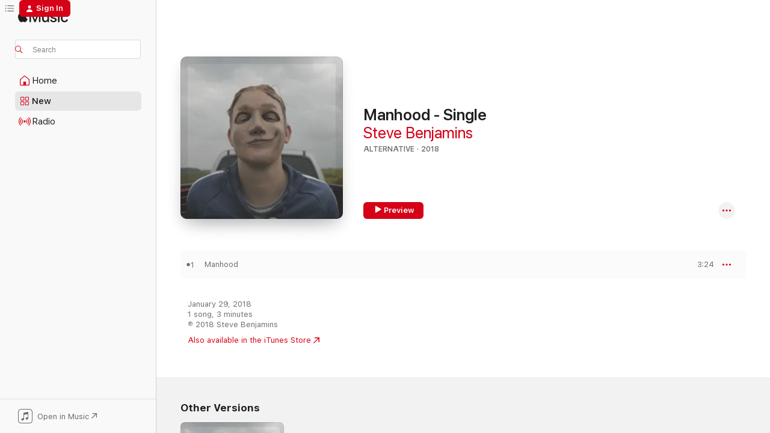

--- FILE ---
content_type: text/html
request_url: https://music.apple.com/us/album/manhood-single/1331538482?at=1001lGsj&itsct=afftoolset_1&itscg=30200&uo=4
body_size: 21343
content:
<!DOCTYPE html>
<html dir="ltr" lang="en-US">
    <head>
        <!-- prettier-ignore -->
        <meta charset="utf-8">
        <!-- prettier-ignore -->
        <meta http-equiv="X-UA-Compatible" content="IE=edge">
        <!-- prettier-ignore -->
        <meta
            name="viewport"
            content="width=device-width,initial-scale=1,interactive-widget=resizes-content"
        >
        <!-- prettier-ignore -->
        <meta name="applicable-device" content="pc,mobile">
        <!-- prettier-ignore -->
        <meta name="referrer" content="strict-origin">
        <!-- prettier-ignore -->
        <link
            rel="apple-touch-icon"
            sizes="180x180"
            href="/assets/favicon/favicon-180.png"
        >
        <!-- prettier-ignore -->
        <link
            rel="icon"
            type="image/png"
            sizes="32x32"
            href="/assets/favicon/favicon-32.png"
        >
        <!-- prettier-ignore -->
        <link
            rel="icon"
            type="image/png"
            sizes="16x16"
            href="/assets/favicon/favicon-16.png"
        >
        <!-- prettier-ignore -->
        <link
            rel="mask-icon"
            href="/assets/favicon/favicon.svg"
            color="#fa233b"
        >
        <!-- prettier-ignore -->
        <link rel="manifest" href="/manifest.json">

        <title>‎Manhood - Single - Album by Steve Benjamins - Apple Music</title><!-- HEAD_svelte-1cypuwr_START --><link rel="preconnect" href="//www.apple.com/wss/fonts" crossorigin="anonymous"><link rel="stylesheet" href="//www.apple.com/wss/fonts?families=SF+Pro,v4%7CSF+Pro+Icons,v1&amp;display=swap" type="text/css" referrerpolicy="strict-origin-when-cross-origin"><!-- HEAD_svelte-1cypuwr_END --><!-- HEAD_svelte-eg3hvx_START -->    <meta name="description" content="Listen to Manhood - Single by Steve Benjamins on Apple Music. 2018. 1 Song. Duration: 3 minutes."> <meta name="keywords" content="listen, Manhood - Single, Steve Benjamins, music, singles, songs, Alternative, streaming music, apple music"> <link rel="canonical" href="https://music.apple.com/us/album/manhood-single/1331538482">   <link rel="alternate" type="application/json+oembed" href="https://music.apple.com/api/oembed?url=https%3A%2F%2Fmusic.apple.com%2Fus%2Falbum%2Fmanhood-single%2F1331538482" title="Manhood - Single by Steve Benjamins on Apple Music">  <meta name="al:ios:app_store_id" content="1108187390"> <meta name="al:ios:app_name" content="Apple Music"> <meta name="apple:content_id" content="1331538482"> <meta name="apple:title" content="Manhood - Single"> <meta name="apple:description" content="Listen to Manhood - Single by Steve Benjamins on Apple Music. 2018. 1 Song. Duration: 3 minutes.">   <meta property="og:title" content="Manhood - Single by Steve Benjamins on Apple Music"> <meta property="og:description" content="Album · 2018 · 1 Song"> <meta property="og:site_name" content="Apple Music - Web Player"> <meta property="og:url" content="https://music.apple.com/us/album/manhood-single/1331538482"> <meta property="og:image" content="https://is1-ssl.mzstatic.com/image/thumb/Music118/v4/32/1a/2a/321a2a6f-2dad-46b6-0c46-733aecfd7eca/artwork.jpg/1200x630wp-60.jpg"> <meta property="og:image:secure_url" content="https://is1-ssl.mzstatic.com/image/thumb/Music118/v4/32/1a/2a/321a2a6f-2dad-46b6-0c46-733aecfd7eca/artwork.jpg/1200x630wp-60.jpg"> <meta property="og:image:alt" content="Manhood - Single by Steve Benjamins on Apple Music"> <meta property="og:image:width" content="1200"> <meta property="og:image:height" content="630"> <meta property="og:image:type" content="image/jpg"> <meta property="og:type" content="music.album"> <meta property="og:locale" content="en_US">  <meta property="music:song_count" content="1"> <meta property="music:song" content="https://music.apple.com/us/song/manhood/1331538962"> <meta property="music:song:preview_url:secure_url" content="https://music.apple.com/us/song/manhood/1331538962"> <meta property="music:song:disc" content="1"> <meta property="music:song:duration" content="PT3M24S"> <meta property="music:song:track" content="1">   <meta property="music:musician" content="https://music.apple.com/us/artist/steve-benjamins/996484154"> <meta property="music:release_date" content="2018-01-29T00:00:00.000Z">   <meta name="twitter:title" content="Manhood - Single by Steve Benjamins on Apple Music"> <meta name="twitter:description" content="Album · 2018 · 1 Song"> <meta name="twitter:site" content="@AppleMusic"> <meta name="twitter:image" content="https://is1-ssl.mzstatic.com/image/thumb/Music118/v4/32/1a/2a/321a2a6f-2dad-46b6-0c46-733aecfd7eca/artwork.jpg/600x600bf-60.jpg"> <meta name="twitter:image:alt" content="Manhood - Single by Steve Benjamins on Apple Music"> <meta name="twitter:card" content="summary">       <!-- HTML_TAG_START -->
                <script id=schema:music-album type="application/ld+json">
                    {"@context":"http://schema.org","@type":"MusicAlbum","name":"Manhood - Single","description":"Listen to Manhood - Single by Steve Benjamins on Apple Music. 2018. 1 Song. Duration: 3 minutes.","citation":[{"@type":"MusicAlbum","image":"https://is1-ssl.mzstatic.com/image/thumb/Music111/v4/84/d0/2a/84d02a72-31a9-02bc-306d-80ce911f1c67/859719498857_cover.jpg/1200x630bb.jpg","url":"https://music.apple.com/us/album/memories-of-a-new-home/1220505935","name":"Memories of a New Home"},{"@type":"MusicAlbum","image":"https://is1-ssl.mzstatic.com/image/thumb/Music115/v4/02/1f/ca/021fcacd-0bac-e005-28db-f4403a9364f9/cover.jpg/1200x630bb.jpg","url":"https://music.apple.com/us/album/apricity/1587203130","name":"Apricity"},{"@type":"MusicAlbum","image":"https://is1-ssl.mzstatic.com/image/thumb/Music19/v4/7a/ed/49/7aed4948-5d44-a372-afc4-ecd1791b9ed9/191061382461.jpg/1200x630bb.jpg","url":"https://music.apple.com/us/album/captivate/1237451560","name":"Captivate"},{"@type":"MusicAlbum","image":"https://is1-ssl.mzstatic.com/image/thumb/Music/v4/67/30/08/673008e7-cb6f-035c-4eeb-d89dd0cbbc68/888174721538.jpg/1200x630bb.jpg","url":"https://music.apple.com/us/album/asleep-on-these-feet-again/874499929","name":"Asleep On These Feet, Again"},{"@type":"MusicAlbum","image":"https://is1-ssl.mzstatic.com/image/thumb/Music118/v4/ad/8b/98/ad8b98b7-db61-4dbd-f361-974f1c613bc3/5054526159396_1.jpg/1200x630bb.jpg","url":"https://music.apple.com/us/album/sunsleeper-single/1437644797","name":"Sunsleeper - Single"},{"@type":"MusicAlbum","image":"https://is1-ssl.mzstatic.com/image/thumb/Music113/v4/ad/0d/6b/ad0d6b55-6867-0f05-b0e6-1205a65edb81/685650865768.jpg/1200x630bb.jpg","url":"https://music.apple.com/us/album/reach-for-the-sun-ep/1454625017","name":"Reach for the Sun - EP"},{"@type":"MusicAlbum","image":"https://is1-ssl.mzstatic.com/image/thumb/Music114/v4/41/c4/6d/41c46dac-a2cd-bfe7-607a-1272326d6226/191924599586.jpg/1200x630bb.jpg","url":"https://music.apple.com/us/album/find-light/1449191027","name":"Find Light"},{"@type":"MusicAlbum","image":"https://is1-ssl.mzstatic.com/image/thumb/Music123/v4/12/8c/71/128c71de-a446-9553-4c7d-81ec6702942f/artwork.jpg/1200x630bb.jpg","url":"https://music.apple.com/us/album/all-roads-ep/1457948437","name":"All Roads - EP"},{"@type":"MusicAlbum","image":"https://is1-ssl.mzstatic.com/image/thumb/Music211/v4/ba/a9/e3/baa9e30d-8abf-8c8b-a649-8ea6f29d1b17/885890784144_cover.jpg/1200x630bb.jpg","url":"https://music.apple.com/us/album/paper-moon-sessions-single/1773005637","name":"Paper Moon Sessions - Single"},{"@type":"MusicAlbum","image":"https://is1-ssl.mzstatic.com/image/thumb/Music126/v4/27/f3/85/27f3856c-e9a5-1d6b-8a9f-74a3078f0c9f/067003024761.png/1200x630bb.jpg","url":"https://music.apple.com/us/album/high-altitude-single/1611913584","name":"High Altitude - Single"}],"tracks":[{"@type":"MusicRecording","name":"Manhood","duration":"PT3M24S","url":"https://music.apple.com/us/song/manhood/1331538962","offers":{"@type":"Offer","category":"free","price":0},"audio":{"@type":"AudioObject","potentialAction":{"@type":"ListenAction","expectsAcceptanceOf":{"@type":"Offer","category":"free"},"target":{"@type":"EntryPoint","actionPlatform":"https://music.apple.com/us/song/manhood/1331538962"}},"name":"Manhood","contentUrl":"https://audio-ssl.itunes.apple.com/itunes-assets/AudioPreview128/v4/a5/d2/48/a5d24869-45c1-4cad-c22d-06df07d4354d/mzaf_748755316960615937.plus.aac.ep.m4a","duration":"PT3M24S","uploadDate":"2017-01-29","thumbnailUrl":"https://is1-ssl.mzstatic.com/image/thumb/Music118/v4/32/1a/2a/321a2a6f-2dad-46b6-0c46-733aecfd7eca/artwork.jpg/1200x630bb.jpg"}}],"workExample":[{"@type":"MusicAlbum","image":"https://is1-ssl.mzstatic.com/image/thumb/Music128/v4/0b/f6/27/0bf627d9-7829-68f4-8390-7bab9479bb8b/artwork.jpg/1200x630bb.jpg","url":"https://music.apple.com/us/album/purification-ritual-single/1264745856","name":"Purification Ritual - Single"},{"@type":"MusicAlbum","image":"https://is1-ssl.mzstatic.com/image/thumb/Music128/v4/4e/ef/e4/4eefe42b-5b11-1401-ef6e-79bb6df20cee/artwork.jpg/1200x630bb.jpg","url":"https://music.apple.com/us/album/circles-single/1437225137","name":"Circles - Single"},{"@type":"MusicAlbum","image":"https://is1-ssl.mzstatic.com/image/thumb/Music71/v4/eb/c9/ae/ebc9ae1b-bcfa-4151-693f-5c58313a9dbb/190394989170.jpg/1200x630bb.jpg","url":"https://music.apple.com/us/album/surrender-single/1170529236","name":"Surrender - Single"},{"@type":"MusicAlbum","image":"https://is1-ssl.mzstatic.com/image/thumb/Music128/v4/5d/d0/3c/5dd03cd0-fabe-404f-688c-806110ccba32/artwork.jpg/1200x630bb.jpg","url":"https://music.apple.com/us/album/the-gospel-according-to-mark-single/1444352012","name":"The Gospel According to Mark - Single"},{"@type":"MusicAlbum","image":"https://is1-ssl.mzstatic.com/image/thumb/Music111/v4/f3/e2/d6/f3e2d616-525a-6b67-123b-4c494f03ab35/191061338277.jpg/1200x630bb.jpg","url":"https://music.apple.com/us/album/silence-single/1204419289","name":"Silence - Single"},{"@type":"MusicAlbum","image":"https://is1-ssl.mzstatic.com/image/thumb/Music124/v4/16/d1/10/16d1101f-cb2e-2d5c-6d75-98ce5ad76b8a/artwork.jpg/1200x630bb.jpg","url":"https://music.apple.com/us/album/how-the-world-was-born-single/1450450794","name":"How the World Was Born - Single"},{"@type":"MusicAlbum","image":"https://is1-ssl.mzstatic.com/image/thumb/Music124/v4/c5/e1/c3/c5e1c3c3-5ddf-069f-800d-909287d11092/002_Steve_Benjamins.jpg/1200x630bb.jpg","url":"https://music.apple.com/us/album/the-infidelity-of-language-single/1114433185","name":"The Infidelity of Language - Single"},{"@type":"MusicAlbum","image":"https://is1-ssl.mzstatic.com/image/thumb/Music128/v4/d7/1f/66/d71f667a-a0a8-507b-23d0-3c6c62cdcfee/artwork.jpg/1200x630bb.jpg","url":"https://music.apple.com/us/album/manhood-ep/1331562153","name":"Manhood - EP"},{"@type":"MusicAlbum","image":"https://is1-ssl.mzstatic.com/image/thumb/Music124/v4/e4/04/24/e404246d-1cc5-b893-b7b0-b88da4ffcee6/artwork.jpg/1200x630bb.jpg","url":"https://music.apple.com/us/album/morning-prayers-single/1498803569","name":"Morning Prayers - Single"},{"@type":"MusicAlbum","image":"https://is1-ssl.mzstatic.com/image/thumb/Music5/v4/f3/b8/86/f3b88692-1ae7-e58e-a825-a08662bebc56/889211589241.jpg/1200x630bb.jpg","url":"https://music.apple.com/us/album/sightlines-ep/996484153","name":"Sightlines - EP"},{"@type":"MusicAlbum","image":"https://is1-ssl.mzstatic.com/image/thumb/Music113/v4/cd/4f/bd/cd4fbdae-ee2d-d6da-536a-8b7886dc4348/artwork.jpg/1200x630bb.jpg","url":"https://music.apple.com/us/album/new-stories-single/1460698739","name":"New Stories - Single"},{"@type":"MusicAlbum","image":"https://is1-ssl.mzstatic.com/image/thumb/Music114/v4/d4/d3/dc/d4d3dc8f-3f90-b4e3-01b8-8ec3591a95ef/artwork.jpg/1200x630bb.jpg","url":"https://music.apple.com/us/album/reservoir-single/1531330069","name":"Reservoir - Single"},{"@type":"MusicAlbum","image":"https://is1-ssl.mzstatic.com/image/thumb/Music113/v4/8d/bc/c2/8dbcc263-c7e6-deb4-d7b1-6db5378ba184/artwork.jpg/1200x630bb.jpg","url":"https://music.apple.com/us/album/mushroom-single/1479428492","name":"Mushroom - Single"},{"@type":"MusicAlbum","image":"https://is1-ssl.mzstatic.com/image/thumb/Music126/v4/71/36/8a/71368a50-27e0-b8aa-cd01-e92090fe9b1f/artwork.jpg/1200x630bb.jpg","url":"https://music.apple.com/us/album/light-glory-single/1727922407","name":"Light & Glory - Single"},{"@type":"MusicAlbum","image":"https://is1-ssl.mzstatic.com/image/thumb/Music114/v4/7e/11/d4/7e11d493-bd82-0f4c-5352-90544a8a7bbb/artwork.jpg/1200x630bb.jpg","url":"https://music.apple.com/us/album/the-soft-underbelly-of-love-single/1539958135","name":"The Soft Underbelly of Love - Single"},{"@type":"MusicRecording","name":"Manhood","duration":"PT3M24S","url":"https://music.apple.com/us/song/manhood/1331538962","offers":{"@type":"Offer","category":"free","price":0},"audio":{"@type":"AudioObject","potentialAction":{"@type":"ListenAction","expectsAcceptanceOf":{"@type":"Offer","category":"free"},"target":{"@type":"EntryPoint","actionPlatform":"https://music.apple.com/us/song/manhood/1331538962"}},"name":"Manhood","contentUrl":"https://audio-ssl.itunes.apple.com/itunes-assets/AudioPreview128/v4/a5/d2/48/a5d24869-45c1-4cad-c22d-06df07d4354d/mzaf_748755316960615937.plus.aac.ep.m4a","duration":"PT3M24S","uploadDate":"2017-01-29","thumbnailUrl":"https://is1-ssl.mzstatic.com/image/thumb/Music118/v4/32/1a/2a/321a2a6f-2dad-46b6-0c46-733aecfd7eca/artwork.jpg/1200x630bb.jpg"}}],"url":"https://music.apple.com/us/album/manhood-single/1331538482","image":"https://is1-ssl.mzstatic.com/image/thumb/Music118/v4/32/1a/2a/321a2a6f-2dad-46b6-0c46-733aecfd7eca/artwork.jpg/1200x630bb.jpg","potentialAction":{"@type":"ListenAction","expectsAcceptanceOf":{"@type":"Offer","category":"free"},"target":{"@type":"EntryPoint","actionPlatform":"https://music.apple.com/us/album/manhood-single/1331538482"}},"genre":["Alternative","Music","Pop"],"datePublished":"2018-01-29","byArtist":[{"@type":"MusicGroup","url":"https://music.apple.com/us/artist/steve-benjamins/996484154","name":"Steve Benjamins"}]}
                </script>
                <!-- HTML_TAG_END -->    <!-- HEAD_svelte-eg3hvx_END -->
      <script type="module" crossorigin src="/assets/index~90a29058ba.js"></script>
      <link rel="stylesheet" href="/assets/index~fbf29d0525.css">
      <script type="module">import.meta.url;import("_").catch(()=>1);async function* g(){};window.__vite_is_modern_browser=true;</script>
      <script type="module">!function(){if(window.__vite_is_modern_browser)return;console.warn("vite: loading legacy chunks, syntax error above and the same error below should be ignored");var e=document.getElementById("vite-legacy-polyfill"),n=document.createElement("script");n.src=e.src,n.onload=function(){System.import(document.getElementById('vite-legacy-entry').getAttribute('data-src'))},document.body.appendChild(n)}();</script>
    </head>
    <body>
        
        <script
            async
            src="/includes/js-cdn/musickit/v3/amp/musickit.js"
        ></script>
        <script
            type="module"
            async
            src="/includes/js-cdn/musickit/v3/components/musickit-components/musickit-components.esm.js"
        ></script>
        <script
            nomodule
            async
            src="/includes/js-cdn/musickit/v3/components/musickit-components/musickit-components.js"
        ></script>
        <svg style="display: none" xmlns="http://www.w3.org/2000/svg">
            <symbol id="play-circle-fill" viewBox="0 0 60 60">
                <path
                    class="icon-circle-fill__circle"
                    fill="var(--iconCircleFillBG, transparent)"
                    d="M30 60c16.411 0 30-13.617 30-30C60 13.588 46.382 0 29.971 0 13.588 0 .001 13.588.001 30c0 16.383 13.617 30 30 30Z"
                />
                <path
                    fill="var(--iconFillArrow, var(--keyColor, black))"
                    d="M24.411 41.853c-1.41.853-3.028.177-3.028-1.294V19.47c0-1.44 1.735-2.058 3.028-1.294l17.265 10.235a1.89 1.89 0 0 1 0 3.265L24.411 41.853Z"
                />
            </symbol>
        </svg>
        <div class="body-container">
              <div class="app-container svelte-t3vj1e" data-testid="app-container">   <div class="header svelte-rjjbqs" data-testid="header"><nav data-testid="navigation" class="navigation svelte-13li0vp"><div class="navigation__header svelte-13li0vp"><div data-testid="logo" class="logo svelte-1o7dz8w"> <a aria-label="Apple Music" role="img" href="https://music.apple.com/us/home" class="svelte-1o7dz8w"><svg height="20" viewBox="0 0 83 20" width="83" xmlns="http://www.w3.org/2000/svg" class="logo" aria-hidden="true"><path d="M34.752 19.746V6.243h-.088l-5.433 13.503h-2.074L21.711 6.243h-.087v13.503h-2.548V1.399h3.235l5.833 14.621h.1l5.82-14.62h3.248v18.347h-2.56zm16.649 0h-2.586v-2.263h-.062c-.725 1.602-2.061 2.504-4.072 2.504-2.86 0-4.61-1.894-4.61-4.958V6.37h2.698v8.125c0 2.034.95 3.127 2.81 3.127 1.95 0 3.124-1.373 3.124-3.458V6.37H51.4v13.376zm7.394-13.618c3.06 0 5.046 1.73 5.134 4.196h-2.536c-.15-1.296-1.087-2.11-2.598-2.11-1.462 0-2.436.724-2.436 1.793 0 .839.6 1.41 2.023 1.741l2.136.496c2.686.636 3.71 1.704 3.71 3.636 0 2.442-2.236 4.12-5.333 4.12-3.285 0-5.26-1.64-5.509-4.183h2.673c.25 1.398 1.187 2.085 2.836 2.085 1.623 0 2.623-.687 2.623-1.78 0-.865-.487-1.373-1.924-1.704l-2.136-.508c-2.498-.585-3.735-1.806-3.735-3.75 0-2.391 2.049-4.032 5.072-4.032zM66.1 2.836c0-.878.7-1.577 1.561-1.577.862 0 1.55.7 1.55 1.577 0 .864-.688 1.576-1.55 1.576a1.573 1.573 0 0 1-1.56-1.576zm.212 3.534h2.698v13.376h-2.698zm14.089 4.603c-.275-1.424-1.324-2.556-3.085-2.556-2.086 0-3.46 1.767-3.46 4.64 0 2.938 1.386 4.642 3.485 4.642 1.66 0 2.748-.928 3.06-2.48H83C82.713 18.067 80.477 20 77.317 20c-3.76 0-6.208-2.62-6.208-6.942 0-4.247 2.448-6.93 6.183-6.93 3.385 0 5.446 2.213 5.683 4.845h-2.573zM10.824 3.189c-.698.834-1.805 1.496-2.913 1.398-.145-1.128.41-2.33 1.036-3.065C9.644.662 10.848.05 11.835 0c.121 1.178-.336 2.33-1.01 3.19zm.999 1.619c.624.049 2.425.244 3.578 1.98-.096.074-2.137 1.272-2.113 3.79.024 3.01 2.593 4.012 2.617 4.037-.024.074-.407 1.419-1.344 2.812-.817 1.224-1.657 2.422-3.002 2.447-1.297.024-1.73-.783-3.218-.783-1.489 0-1.97.758-3.194.807-1.297.048-2.28-1.297-3.097-2.52C.368 14.908-.904 10.408.825 7.375c.84-1.516 2.377-2.47 4.034-2.495 1.273-.023 2.45.857 3.218.857.769 0 2.137-1.027 3.746-.93z"></path></svg></a>   </div> <div class="search-input-wrapper svelte-nrtdem" data-testid="search-input"><div data-testid="amp-search-input" aria-controls="search-suggestions" aria-expanded="false" aria-haspopup="listbox" aria-owns="search-suggestions" class="search-input-container svelte-rg26q6" tabindex="-1" role=""><div class="flex-container svelte-rg26q6"><form id="search-input-form" class="svelte-rg26q6"><svg height="16" width="16" viewBox="0 0 16 16" class="search-svg" aria-hidden="true"><path d="M11.87 10.835c.018.015.035.03.051.047l3.864 3.863a.735.735 0 1 1-1.04 1.04l-3.863-3.864a.744.744 0 0 1-.047-.051 6.667 6.667 0 1 1 1.035-1.035zM6.667 12a5.333 5.333 0 1 0 0-10.667 5.333 5.333 0 0 0 0 10.667z"></path></svg> <input aria-autocomplete="list" aria-multiline="false" aria-controls="search-suggestions" placeholder="Search" spellcheck="false" autocomplete="off" autocorrect="off" autocapitalize="off" type="text" inputmode="search" class="search-input__text-field svelte-rg26q6" data-testid="search-input__text-field"></form> </div> <div data-testid="search-scope-bar"></div>   </div> </div></div> <div data-testid="navigation-content" class="navigation__content svelte-13li0vp" id="navigation" aria-hidden="false"><div class="navigation__scrollable-container svelte-13li0vp"><div data-testid="navigation-items-primary" class="navigation-items navigation-items--primary svelte-ng61m8"> <ul class="navigation-items__list svelte-ng61m8">  <li class="navigation-item navigation-item__home svelte-1a5yt87" aria-selected="false" data-testid="navigation-item"> <a href="https://music.apple.com/us/home" class="navigation-item__link svelte-1a5yt87" role="button" data-testid="home" aria-pressed="false"><div class="navigation-item__content svelte-zhx7t9"> <span class="navigation-item__icon svelte-zhx7t9"> <svg width="24" height="24" viewBox="0 0 24 24" xmlns="http://www.w3.org/2000/svg" aria-hidden="true"><path d="M5.93 20.16a1.94 1.94 0 0 1-1.43-.502c-.334-.335-.502-.794-.502-1.393v-7.142c0-.362.062-.688.177-.953.123-.264.326-.529.6-.75l6.145-5.157c.176-.141.344-.247.52-.318.176-.07.362-.105.564-.105.194 0 .388.035.565.105.176.07.352.177.52.318l6.146 5.158c.273.23.467.476.59.75.124.264.177.59.177.96v7.134c0 .59-.159 1.058-.503 1.393-.335.335-.811.503-1.428.503H5.929Zm12.14-1.172c.221 0 .406-.07.547-.212a.688.688 0 0 0 .22-.511v-7.142c0-.177-.026-.344-.087-.459a.97.97 0 0 0-.265-.353l-6.154-5.149a.756.756 0 0 0-.177-.115.37.37 0 0 0-.15-.035.37.37 0 0 0-.158.035l-.177.115-6.145 5.15a.982.982 0 0 0-.274.352 1.13 1.13 0 0 0-.088.468v7.133c0 .203.08.379.23.511a.744.744 0 0 0 .546.212h12.133Zm-8.323-4.7c0-.176.062-.326.177-.432a.6.6 0 0 1 .423-.159h3.315c.176 0 .326.053.432.16s.159.255.159.431v4.973H9.756v-4.973Z"></path></svg> </span> <span class="navigation-item__label svelte-zhx7t9"> Home </span> </div></a>  </li>  <li class="navigation-item navigation-item__new svelte-1a5yt87" aria-selected="false" data-testid="navigation-item"> <a href="https://music.apple.com/us/new" class="navigation-item__link svelte-1a5yt87" role="button" data-testid="new" aria-pressed="false"><div class="navigation-item__content svelte-zhx7t9"> <span class="navigation-item__icon svelte-zhx7t9"> <svg height="24" viewBox="0 0 24 24" width="24" aria-hidden="true"><path d="M9.92 11.354c.966 0 1.453-.487 1.453-1.49v-3.4c0-1.004-.487-1.483-1.453-1.483H6.452C5.487 4.981 5 5.46 5 6.464v3.4c0 1.003.487 1.49 1.452 1.49zm7.628 0c.965 0 1.452-.487 1.452-1.49v-3.4c0-1.004-.487-1.483-1.452-1.483h-3.46c-.974 0-1.46.479-1.46 1.483v3.4c0 1.003.486 1.49 1.46 1.49zm-7.65-1.073h-3.43c-.266 0-.396-.137-.396-.418v-3.4c0-.273.13-.41.396-.41h3.43c.265 0 .402.137.402.41v3.4c0 .281-.137.418-.403.418zm7.634 0h-3.43c-.273 0-.402-.137-.402-.418v-3.4c0-.273.129-.41.403-.41h3.43c.265 0 .395.137.395.41v3.4c0 .281-.13.418-.396.418zm-7.612 8.7c.966 0 1.453-.48 1.453-1.483v-3.407c0-.996-.487-1.483-1.453-1.483H6.452c-.965 0-1.452.487-1.452 1.483v3.407c0 1.004.487 1.483 1.452 1.483zm7.628 0c.965 0 1.452-.48 1.452-1.483v-3.407c0-.996-.487-1.483-1.452-1.483h-3.46c-.974 0-1.46.487-1.46 1.483v3.407c0 1.004.486 1.483 1.46 1.483zm-7.65-1.072h-3.43c-.266 0-.396-.137-.396-.41v-3.4c0-.282.13-.418.396-.418h3.43c.265 0 .402.136.402.418v3.4c0 .273-.137.41-.403.41zm7.634 0h-3.43c-.273 0-.402-.137-.402-.41v-3.4c0-.282.129-.418.403-.418h3.43c.265 0 .395.136.395.418v3.4c0 .273-.13.41-.396.41z" fill-opacity=".95"></path></svg> </span> <span class="navigation-item__label svelte-zhx7t9"> New </span> </div></a>  </li>  <li class="navigation-item navigation-item__radio svelte-1a5yt87" aria-selected="false" data-testid="navigation-item"> <a href="https://music.apple.com/us/radio" class="navigation-item__link svelte-1a5yt87" role="button" data-testid="radio" aria-pressed="false"><div class="navigation-item__content svelte-zhx7t9"> <span class="navigation-item__icon svelte-zhx7t9"> <svg width="24" height="24" viewBox="0 0 24 24" xmlns="http://www.w3.org/2000/svg" aria-hidden="true"><path d="M19.359 18.57C21.033 16.818 22 14.461 22 11.89s-.967-4.93-2.641-6.68c-.276-.292-.653-.26-.868-.023-.222.246-.176.591.085.868 1.466 1.535 2.272 3.593 2.272 5.835 0 2.241-.806 4.3-2.272 5.835-.261.268-.307.621-.085.86.215.245.592.276.868-.016zm-13.85.014c.222-.238.176-.59-.085-.86-1.474-1.535-2.272-3.593-2.272-5.834 0-2.242.798-4.3 2.272-5.835.261-.277.307-.622.085-.868-.215-.238-.592-.269-.868.023C2.967 6.96 2 9.318 2 11.89s.967 4.929 2.641 6.68c.276.29.653.26.868.014zm1.957-1.873c.223-.253.162-.583-.1-.867-.951-1.068-1.473-2.45-1.473-3.954 0-1.505.522-2.887 1.474-3.954.26-.284.322-.614.1-.876-.23-.26-.622-.26-.891.039-1.175 1.274-1.827 2.963-1.827 4.79 0 1.82.652 3.517 1.827 4.784.269.3.66.307.89.038zm9.958-.038c1.175-1.267 1.827-2.964 1.827-4.783 0-1.828-.652-3.517-1.827-4.791-.269-.3-.66-.3-.89-.039-.23.262-.162.592.092.876.96 1.067 1.481 2.449 1.481 3.954 0 1.504-.522 2.886-1.481 3.954-.254.284-.323.614-.092.867.23.269.621.261.89-.038zm-8.061-1.966c.23-.26.13-.568-.092-.883-.415-.522-.63-1.197-.63-1.934 0-.737.215-1.413.63-1.943.222-.307.322-.614.092-.875s-.653-.261-.906.054a4.385 4.385 0 0 0-.968 2.764 4.38 4.38 0 0 0 .968 2.756c.253.322.675.322.906.061zm6.18-.061a4.38 4.38 0 0 0 .968-2.756 4.385 4.385 0 0 0-.968-2.764c-.253-.315-.675-.315-.906-.054-.23.261-.138.568.092.875.415.53.63 1.206.63 1.943 0 .737-.215 1.412-.63 1.934-.23.315-.322.622-.092.883s.653.261.906-.061zm-3.547-.967c.96 0 1.789-.814 1.789-1.797s-.83-1.789-1.789-1.789c-.96 0-1.781.806-1.781 1.789 0 .983.821 1.797 1.781 1.797z"></path></svg> </span> <span class="navigation-item__label svelte-zhx7t9"> Radio </span> </div></a>  </li>  <li class="navigation-item navigation-item__search svelte-1a5yt87" aria-selected="false" data-testid="navigation-item"> <a href="https://music.apple.com/us/search" class="navigation-item__link svelte-1a5yt87" role="button" data-testid="search" aria-pressed="false"><div class="navigation-item__content svelte-zhx7t9"> <span class="navigation-item__icon svelte-zhx7t9"> <svg height="24" viewBox="0 0 24 24" width="24" aria-hidden="true"><path d="M17.979 18.553c.476 0 .813-.366.813-.835a.807.807 0 0 0-.235-.586l-3.45-3.457a5.61 5.61 0 0 0 1.158-3.413c0-3.098-2.535-5.633-5.633-5.633C7.542 4.63 5 7.156 5 10.262c0 3.098 2.534 5.632 5.632 5.632a5.614 5.614 0 0 0 3.274-1.055l3.472 3.472a.835.835 0 0 0 .6.242zm-7.347-3.875c-2.417 0-4.416-2-4.416-4.416 0-2.417 2-4.417 4.416-4.417 2.417 0 4.417 2 4.417 4.417s-2 4.416-4.417 4.416z" fill-opacity=".95"></path></svg> </span> <span class="navigation-item__label svelte-zhx7t9"> Search </span> </div></a>  </li></ul> </div>   </div> <div class="navigation__native-cta"><div slot="native-cta"><div data-testid="native-cta" class="native-cta svelte-1t4vswz  native-cta--authenticated"><button class="native-cta__button svelte-1t4vswz" data-testid="native-cta-button"><span class="native-cta__app-icon svelte-1t4vswz"><svg width="24" height="24" xmlns="http://www.w3.org/2000/svg" xml:space="preserve" style="fill-rule:evenodd;clip-rule:evenodd;stroke-linejoin:round;stroke-miterlimit:2" viewBox="0 0 24 24" slot="app-icon" aria-hidden="true"><path d="M22.567 1.496C21.448.393 19.956.045 17.293.045H6.566c-2.508 0-4.028.376-5.12 1.465C.344 2.601 0 4.09 0 6.611v10.727c0 2.695.33 4.18 1.432 5.257 1.106 1.103 2.595 1.45 5.275 1.45h10.586c2.663 0 4.169-.347 5.274-1.45C23.656 21.504 24 20.033 24 17.338V6.752c0-2.694-.344-4.179-1.433-5.256Zm.411 4.9v11.299c0 1.898-.338 3.286-1.188 4.137-.851.864-2.256 1.191-4.141 1.191H6.35c-1.884 0-3.303-.341-4.154-1.191-.85-.851-1.174-2.239-1.174-4.137V6.54c0-2.014.324-3.445 1.16-4.295.851-.864 2.312-1.177 4.313-1.177h11.154c1.885 0 3.29.341 4.141 1.191.864.85 1.188 2.239 1.188 4.137Z" style="fill-rule:nonzero"></path><path d="M7.413 19.255c.987 0 2.48-.728 2.48-2.672v-6.385c0-.35.063-.428.378-.494l5.298-1.095c.351-.067.534.025.534.333l.035 4.286c0 .337-.182.586-.53.652l-1.014.228c-1.361.3-2.007.923-2.007 1.937 0 1.017.79 1.748 1.926 1.748.986 0 2.444-.679 2.444-2.64V5.654c0-.636-.279-.821-1.016-.66L9.646 6.298c-.448.091-.674.329-.674.699l.035 7.697c0 .336-.148.546-.446.613l-1.067.21c-1.329.266-1.986.93-1.986 1.993 0 1.017.786 1.745 1.905 1.745Z" style="fill-rule:nonzero"></path></svg></span> <span class="native-cta__label svelte-1t4vswz">Open in Music</span> <span class="native-cta__arrow svelte-1t4vswz"><svg height="16" width="16" viewBox="0 0 16 16" class="native-cta-action" aria-hidden="true"><path d="M1.559 16 13.795 3.764v8.962H16V0H3.274v2.205h8.962L0 14.441 1.559 16z"></path></svg></span></button> </div>  </div></div></div> </nav> </div>  <div class="player-bar player-bar__floating-player svelte-1rr9v04" data-testid="player-bar" aria-label="Music controls" aria-hidden="false">   </div>   <div id="scrollable-page" class="scrollable-page svelte-mt0bfj" data-main-content data-testid="main-section" aria-hidden="false"><main data-testid="main" class="svelte-bzjlhs"><div class="content-container svelte-bzjlhs" data-testid="content-container"><div class="search-input-wrapper svelte-nrtdem" data-testid="search-input"><div data-testid="amp-search-input" aria-controls="search-suggestions" aria-expanded="false" aria-haspopup="listbox" aria-owns="search-suggestions" class="search-input-container svelte-rg26q6" tabindex="-1" role=""><div class="flex-container svelte-rg26q6"><form id="search-input-form" class="svelte-rg26q6"><svg height="16" width="16" viewBox="0 0 16 16" class="search-svg" aria-hidden="true"><path d="M11.87 10.835c.018.015.035.03.051.047l3.864 3.863a.735.735 0 1 1-1.04 1.04l-3.863-3.864a.744.744 0 0 1-.047-.051 6.667 6.667 0 1 1 1.035-1.035zM6.667 12a5.333 5.333 0 1 0 0-10.667 5.333 5.333 0 0 0 0 10.667z"></path></svg> <input value="" aria-autocomplete="list" aria-multiline="false" aria-controls="search-suggestions" placeholder="Search" spellcheck="false" autocomplete="off" autocorrect="off" autocapitalize="off" type="text" inputmode="search" class="search-input__text-field svelte-rg26q6" data-testid="search-input__text-field"></form> </div> <div data-testid="search-scope-bar"> </div>   </div> </div>      <div class="section svelte-wa5vzl" data-testid="section-container" aria-label="Featured"> <div class="section-content svelte-wa5vzl" data-testid="section-content">  <div class="container-detail-header svelte-rknnd2 container-detail-header--no-description" data-testid="container-detail-header"><div slot="artwork"><div class="artwork__radiosity svelte-1agpw2h"> <div data-testid="artwork-component" class="artwork-component artwork-component--aspect-ratio artwork-component--orientation-square svelte-g1i36u        artwork-component--has-borders" style="
            --artwork-bg-color: #aaacab;
            --aspect-ratio: 1;
            --placeholder-bg-color: #aaacab;
       ">   <picture class="svelte-g1i36u"><source sizes=" (max-width:1319px) 296px,(min-width:1320px) and (max-width:1679px) 316px,316px" srcset="https://is1-ssl.mzstatic.com/image/thumb/Music118/v4/32/1a/2a/321a2a6f-2dad-46b6-0c46-733aecfd7eca/artwork.jpg/296x296bb.webp 296w,https://is1-ssl.mzstatic.com/image/thumb/Music118/v4/32/1a/2a/321a2a6f-2dad-46b6-0c46-733aecfd7eca/artwork.jpg/316x316bb.webp 316w,https://is1-ssl.mzstatic.com/image/thumb/Music118/v4/32/1a/2a/321a2a6f-2dad-46b6-0c46-733aecfd7eca/artwork.jpg/592x592bb.webp 592w,https://is1-ssl.mzstatic.com/image/thumb/Music118/v4/32/1a/2a/321a2a6f-2dad-46b6-0c46-733aecfd7eca/artwork.jpg/632x632bb.webp 632w" type="image/webp"> <source sizes=" (max-width:1319px) 296px,(min-width:1320px) and (max-width:1679px) 316px,316px" srcset="https://is1-ssl.mzstatic.com/image/thumb/Music118/v4/32/1a/2a/321a2a6f-2dad-46b6-0c46-733aecfd7eca/artwork.jpg/296x296bb-60.jpg 296w,https://is1-ssl.mzstatic.com/image/thumb/Music118/v4/32/1a/2a/321a2a6f-2dad-46b6-0c46-733aecfd7eca/artwork.jpg/316x316bb-60.jpg 316w,https://is1-ssl.mzstatic.com/image/thumb/Music118/v4/32/1a/2a/321a2a6f-2dad-46b6-0c46-733aecfd7eca/artwork.jpg/592x592bb-60.jpg 592w,https://is1-ssl.mzstatic.com/image/thumb/Music118/v4/32/1a/2a/321a2a6f-2dad-46b6-0c46-733aecfd7eca/artwork.jpg/632x632bb-60.jpg 632w" type="image/jpeg"> <img alt="" class="artwork-component__contents artwork-component__image svelte-g1i36u" loading="lazy" src="/assets/artwork/1x1.gif" role="presentation" decoding="async" width="316" height="316" fetchpriority="auto" style="opacity: 1;"></picture> </div></div> <div data-testid="artwork-component" class="artwork-component artwork-component--aspect-ratio artwork-component--orientation-square svelte-g1i36u        artwork-component--has-borders" style="
            --artwork-bg-color: #aaacab;
            --aspect-ratio: 1;
            --placeholder-bg-color: #aaacab;
       ">   <picture class="svelte-g1i36u"><source sizes=" (max-width:1319px) 296px,(min-width:1320px) and (max-width:1679px) 316px,316px" srcset="https://is1-ssl.mzstatic.com/image/thumb/Music118/v4/32/1a/2a/321a2a6f-2dad-46b6-0c46-733aecfd7eca/artwork.jpg/296x296bb.webp 296w,https://is1-ssl.mzstatic.com/image/thumb/Music118/v4/32/1a/2a/321a2a6f-2dad-46b6-0c46-733aecfd7eca/artwork.jpg/316x316bb.webp 316w,https://is1-ssl.mzstatic.com/image/thumb/Music118/v4/32/1a/2a/321a2a6f-2dad-46b6-0c46-733aecfd7eca/artwork.jpg/592x592bb.webp 592w,https://is1-ssl.mzstatic.com/image/thumb/Music118/v4/32/1a/2a/321a2a6f-2dad-46b6-0c46-733aecfd7eca/artwork.jpg/632x632bb.webp 632w" type="image/webp"> <source sizes=" (max-width:1319px) 296px,(min-width:1320px) and (max-width:1679px) 316px,316px" srcset="https://is1-ssl.mzstatic.com/image/thumb/Music118/v4/32/1a/2a/321a2a6f-2dad-46b6-0c46-733aecfd7eca/artwork.jpg/296x296bb-60.jpg 296w,https://is1-ssl.mzstatic.com/image/thumb/Music118/v4/32/1a/2a/321a2a6f-2dad-46b6-0c46-733aecfd7eca/artwork.jpg/316x316bb-60.jpg 316w,https://is1-ssl.mzstatic.com/image/thumb/Music118/v4/32/1a/2a/321a2a6f-2dad-46b6-0c46-733aecfd7eca/artwork.jpg/592x592bb-60.jpg 592w,https://is1-ssl.mzstatic.com/image/thumb/Music118/v4/32/1a/2a/321a2a6f-2dad-46b6-0c46-733aecfd7eca/artwork.jpg/632x632bb-60.jpg 632w" type="image/jpeg"> <img alt="Manhood - Single" class="artwork-component__contents artwork-component__image svelte-g1i36u" loading="lazy" src="/assets/artwork/1x1.gif" role="presentation" decoding="async" width="316" height="316" fetchpriority="auto" style="opacity: 1;"></picture> </div></div> <div class="headings svelte-rknnd2"> <h1 class="headings__title svelte-rknnd2" data-testid="non-editable-product-title"><span dir="auto">Manhood - Single</span> <span class="headings__badges svelte-rknnd2">   </span></h1> <div class="headings__subtitles svelte-rknnd2" data-testid="product-subtitles"> <a data-testid="click-action" class="click-action svelte-c0t0j2" href="https://music.apple.com/us/artist/steve-benjamins/996484154">Steve Benjamins</a> </div> <div class="headings__tertiary-titles"> </div> <div class="headings__metadata-bottom svelte-rknnd2">ALTERNATIVE · 2018 </div></div>  <div class="primary-actions svelte-rknnd2"><div class="primary-actions__button primary-actions__button--play svelte-rknnd2"><div data-testid="button-action" class="button svelte-rka6wn primary"><button data-testid="click-action" class="click-action svelte-c0t0j2" aria-label="" ><span class="icon svelte-rka6wn" data-testid="play-icon"><svg height="16" viewBox="0 0 16 16" width="16"><path d="m4.4 15.14 10.386-6.096c.842-.459.794-1.64 0-2.097L4.401.85c-.87-.53-2-.12-2 .82v12.625c0 .966 1.06 1.4 2 .844z"></path></svg></span>  Preview</button> </div> </div> <div class="primary-actions__button primary-actions__button--shuffle svelte-rknnd2"> </div></div> <div class="secondary-actions svelte-rknnd2"><div class="secondary-actions svelte-1agpw2h" slot="secondary-actions">  <div class="cloud-buttons svelte-u0auos" data-testid="cloud-buttons">  <amp-contextual-menu-button config="[object Object]" class="svelte-dj0bcp"> <span aria-label="MORE" class="more-button svelte-dj0bcp more-button--platter" data-testid="more-button" slot="trigger-content"><svg width="28" height="28" viewBox="0 0 28 28" class="glyph" xmlns="http://www.w3.org/2000/svg"><circle fill="var(--iconCircleFill, transparent)" cx="14" cy="14" r="14"></circle><path fill="var(--iconEllipsisFill, white)" d="M10.105 14c0-.87-.687-1.55-1.564-1.55-.862 0-1.557.695-1.557 1.55 0 .848.695 1.55 1.557 1.55.855 0 1.564-.702 1.564-1.55zm5.437 0c0-.87-.68-1.55-1.542-1.55A1.55 1.55 0 0012.45 14c0 .848.695 1.55 1.55 1.55.848 0 1.542-.702 1.542-1.55zm5.474 0c0-.87-.687-1.55-1.557-1.55-.87 0-1.564.695-1.564 1.55 0 .848.694 1.55 1.564 1.55.848 0 1.557-.702 1.557-1.55z"></path></svg></span> </amp-contextual-menu-button></div></div></div></div> </div>   </div><div class="section svelte-wa5vzl" data-testid="section-container"> <div class="section-content svelte-wa5vzl" data-testid="section-content">  <div class="placeholder-table svelte-wa5vzl"> <div><div class="placeholder-row svelte-wa5vzl placeholder-row--even placeholder-row--album"></div></div></div> </div>   </div><div class="section svelte-wa5vzl" data-testid="section-container"> <div class="section-content svelte-wa5vzl" data-testid="section-content"> <div class="tracklist-footer svelte-1tm9k9g tracklist-footer--album" data-testid="tracklist-footer"><div class="footer-body svelte-1tm9k9g"><p class="description svelte-1tm9k9g" data-testid="tracklist-footer-description">January 29, 2018
1 song, 3 minutes
℗ 2018 Steve Benjamins</p>  <div class="tracklist-footer__native-cta-wrapper svelte-1tm9k9g"><div class="button svelte-5myedz       button--text-button" data-testid="button-base-wrapper"><button data-testid="button-base" aria-label="Also available in the iTunes Store" type="button"  class="svelte-5myedz link"> Also available in the iTunes Store <svg height="16" width="16" viewBox="0 0 16 16" class="web-to-native__action" aria-hidden="true" data-testid="cta-button-arrow-icon"><path d="M1.559 16 13.795 3.764v8.962H16V0H3.274v2.205h8.962L0 14.441 1.559 16z"></path></svg> </button> </div></div></div> <div class="tracklist-footer__friends svelte-1tm9k9g"> </div></div></div>   </div><div class="section svelte-wa5vzl      section--alternate" data-testid="section-container"> <div class="section-content svelte-wa5vzl" data-testid="section-content"> <div class="spacer-wrapper svelte-14fis98"></div></div>   </div><div class="section svelte-wa5vzl      section--alternate" data-testid="section-container" aria-label="Other Versions"> <div class="section-content svelte-wa5vzl" data-testid="section-content"><div class="header svelte-fr9z27">  <div class="header-title-wrapper svelte-fr9z27">    <h2 class="title svelte-fr9z27" data-testid="header-title"><span class="dir-wrapper" dir="auto">Other Versions</span></h2> </div>   </div>   <div class="svelte-1dd7dqt shelf"><section data-testid="shelf-component" class="shelf-grid shelf-grid--onhover svelte-12rmzef" style="
            --grid-max-content-xsmall: 144px; --grid-column-gap-xsmall: 10px; --grid-row-gap-xsmall: 24px; --grid-small: 4; --grid-column-gap-small: 20px; --grid-row-gap-small: 24px; --grid-medium: 5; --grid-column-gap-medium: 20px; --grid-row-gap-medium: 24px; --grid-large: 6; --grid-column-gap-large: 20px; --grid-row-gap-large: 24px; --grid-xlarge: 6; --grid-column-gap-xlarge: 20px; --grid-row-gap-xlarge: 24px;
            --grid-type: G;
            --grid-rows: 1;
            --standard-lockup-shadow-offset: 15px;
            
        "> <div class="shelf-grid__body svelte-12rmzef" data-testid="shelf-body">   <button disabled aria-label="Previous Page" type="button" class="shelf-grid-nav__arrow shelf-grid-nav__arrow--left svelte-1xmivhv" data-testid="shelf-button-left" style="--offset: 
                        calc(25px * -1);
                    ;"><svg viewBox="0 0 9 31" xmlns="http://www.w3.org/2000/svg"><path d="M5.275 29.46a1.61 1.61 0 0 0 1.456 1.077c1.018 0 1.772-.737 1.772-1.737 0-.526-.277-1.186-.449-1.62l-4.68-11.912L8.05 3.363c.172-.442.45-1.116.45-1.625A1.702 1.702 0 0 0 6.728.002a1.603 1.603 0 0 0-1.456 1.09L.675 12.774c-.301.775-.677 1.744-.677 2.495 0 .754.376 1.705.677 2.498L5.272 29.46Z"></path></svg></button> <ul slot="shelf-content" class="shelf-grid__list shelf-grid__list--grid-type-G shelf-grid__list--grid-rows-1 svelte-12rmzef" role="list" tabindex="-1" data-testid="shelf-item-list">   <li class="shelf-grid__list-item svelte-12rmzef" data-test-id="shelf-grid-list-item-0" data-index="0" aria-hidden="true"><div class="svelte-12rmzef"><div class="square-lockup-wrapper" data-testid="square-lockup-wrapper">  <div class="product-lockup svelte-1f6kfjm" aria-label="Manhood - EP, 5 songs" data-testid="product-lockup"><div class="product-lockup__artwork svelte-1f6kfjm has-controls" aria-hidden="false"> <div data-testid="artwork-component" class="artwork-component artwork-component--aspect-ratio artwork-component--orientation-square svelte-g1i36u    artwork-component--fullwidth    artwork-component--has-borders" style="
            --artwork-bg-color: #aaacab;
            --aspect-ratio: 1;
            --placeholder-bg-color: #aaacab;
       ">   <picture class="svelte-g1i36u"><source sizes=" (max-width:1319px) 296px,(min-width:1320px) and (max-width:1679px) 316px,316px" srcset="https://is1-ssl.mzstatic.com/image/thumb/Music128/v4/d7/1f/66/d71f667a-a0a8-507b-23d0-3c6c62cdcfee/artwork.jpg/296x296bf.webp 296w,https://is1-ssl.mzstatic.com/image/thumb/Music128/v4/d7/1f/66/d71f667a-a0a8-507b-23d0-3c6c62cdcfee/artwork.jpg/316x316bf.webp 316w,https://is1-ssl.mzstatic.com/image/thumb/Music128/v4/d7/1f/66/d71f667a-a0a8-507b-23d0-3c6c62cdcfee/artwork.jpg/592x592bf.webp 592w,https://is1-ssl.mzstatic.com/image/thumb/Music128/v4/d7/1f/66/d71f667a-a0a8-507b-23d0-3c6c62cdcfee/artwork.jpg/632x632bf.webp 632w" type="image/webp"> <source sizes=" (max-width:1319px) 296px,(min-width:1320px) and (max-width:1679px) 316px,316px" srcset="https://is1-ssl.mzstatic.com/image/thumb/Music128/v4/d7/1f/66/d71f667a-a0a8-507b-23d0-3c6c62cdcfee/artwork.jpg/296x296bf-60.jpg 296w,https://is1-ssl.mzstatic.com/image/thumb/Music128/v4/d7/1f/66/d71f667a-a0a8-507b-23d0-3c6c62cdcfee/artwork.jpg/316x316bf-60.jpg 316w,https://is1-ssl.mzstatic.com/image/thumb/Music128/v4/d7/1f/66/d71f667a-a0a8-507b-23d0-3c6c62cdcfee/artwork.jpg/592x592bf-60.jpg 592w,https://is1-ssl.mzstatic.com/image/thumb/Music128/v4/d7/1f/66/d71f667a-a0a8-507b-23d0-3c6c62cdcfee/artwork.jpg/632x632bf-60.jpg 632w" type="image/jpeg"> <img alt="Manhood - EP" class="artwork-component__contents artwork-component__image svelte-g1i36u" loading="lazy" src="/assets/artwork/1x1.gif" role="presentation" decoding="async" width="316" height="316" fetchpriority="auto" style="opacity: 1;"></picture> </div> <div class="square-lockup__social svelte-152pqr7" slot="artwork-metadata-overlay"></div> <div data-testid="lockup-control" class="product-lockup__controls svelte-1f6kfjm"><a class="product-lockup__link svelte-1f6kfjm" data-testid="product-lockup-link" aria-label="Manhood - EP, 5 songs" href="https://music.apple.com/us/album/manhood-ep/1331562153">Manhood - EP</a> <div data-testid="play-button" class="product-lockup__play-button svelte-1f6kfjm"><button aria-label="Play Manhood - EP" class="play-button svelte-19j07e7 play-button--platter" data-testid="play-button"><svg aria-hidden="true" class="icon play-svg" data-testid="play-icon" iconState="play"><use href="#play-circle-fill"></use></svg> </button> </div> <div data-testid="context-button" class="product-lockup__context-button svelte-1f6kfjm"><div slot="context-button"><amp-contextual-menu-button config="[object Object]" class="svelte-dj0bcp"> <span aria-label="MORE" class="more-button svelte-dj0bcp more-button--platter  more-button--material" data-testid="more-button" slot="trigger-content"><svg width="28" height="28" viewBox="0 0 28 28" class="glyph" xmlns="http://www.w3.org/2000/svg"><circle fill="var(--iconCircleFill, transparent)" cx="14" cy="14" r="14"></circle><path fill="var(--iconEllipsisFill, white)" d="M10.105 14c0-.87-.687-1.55-1.564-1.55-.862 0-1.557.695-1.557 1.55 0 .848.695 1.55 1.557 1.55.855 0 1.564-.702 1.564-1.55zm5.437 0c0-.87-.68-1.55-1.542-1.55A1.55 1.55 0 0012.45 14c0 .848.695 1.55 1.55 1.55.848 0 1.542-.702 1.542-1.55zm5.474 0c0-.87-.687-1.55-1.557-1.55-.87 0-1.564.695-1.564 1.55 0 .848.694 1.55 1.564 1.55.848 0 1.557-.702 1.557-1.55z"></path></svg></span> </amp-contextual-menu-button></div></div></div></div> <div class="product-lockup__content svelte-1f6kfjm"> <div class="product-lockup__content-details svelte-1f6kfjm product-lockup__content-details--no-subtitle-link" dir="auto"><div class="product-lockup__title-link svelte-1f6kfjm product-lockup__title-link--multiline"> <div class="multiline-clamp svelte-1a7gcr6 multiline-clamp--overflow   multiline-clamp--with-badge" style="--mc-lineClamp: var(--defaultClampOverride, 2);" role="text"> <span class="multiline-clamp__text svelte-1a7gcr6"><a href="https://music.apple.com/us/album/manhood-ep/1331562153" data-testid="product-lockup-title" class="product-lockup__title svelte-1f6kfjm">Manhood - EP</a></span><span class="multiline-clamp__badge svelte-1a7gcr6">  </span> </div> </div>  <p data-testid="product-lockup-subtitles" class="product-lockup__subtitle-links svelte-1f6kfjm  product-lockup__subtitle-links--singlet"> <div class="multiline-clamp svelte-1a7gcr6 multiline-clamp--overflow" style="--mc-lineClamp: var(--defaultClampOverride, 1);" role="text"> <span class="multiline-clamp__text svelte-1a7gcr6"> <span data-testid="product-lockup-subtitle" class="product-lockup__subtitle svelte-1f6kfjm">5 songs</span></span> </div></p></div></div> </div> </div> </div></li> </ul> <button aria-label="Next Page" type="button" class="shelf-grid-nav__arrow shelf-grid-nav__arrow--right svelte-1xmivhv" data-testid="shelf-button-right" style="--offset: 
                        calc(25px * -1);
                    ;"><svg viewBox="0 0 9 31" xmlns="http://www.w3.org/2000/svg"><path d="M5.275 29.46a1.61 1.61 0 0 0 1.456 1.077c1.018 0 1.772-.737 1.772-1.737 0-.526-.277-1.186-.449-1.62l-4.68-11.912L8.05 3.363c.172-.442.45-1.116.45-1.625A1.702 1.702 0 0 0 6.728.002a1.603 1.603 0 0 0-1.456 1.09L.675 12.774c-.301.775-.677 1.744-.677 2.495 0 .754.376 1.705.677 2.498L5.272 29.46Z"></path></svg></button></div> </section> </div></div>   </div><div class="section svelte-wa5vzl      section--alternate" data-testid="section-container" aria-label="More By Steve Benjamins"> <div class="section-content svelte-wa5vzl" data-testid="section-content"><div class="header svelte-fr9z27">  <div class="header-title-wrapper svelte-fr9z27">    <h2 class="title svelte-fr9z27 title-link" data-testid="header-title"><button type="button" class="title__button svelte-fr9z27" role="link" tabindex="0"><span class="dir-wrapper" dir="auto">More By Steve Benjamins</span> <svg class="chevron" xmlns="http://www.w3.org/2000/svg" viewBox="0 0 64 64" aria-hidden="true"><path d="M19.817 61.863c1.48 0 2.672-.515 3.702-1.546l24.243-23.63c1.352-1.385 1.996-2.737 2.028-4.443 0-1.674-.644-3.09-2.028-4.443L23.519 4.138c-1.03-.998-2.253-1.513-3.702-1.513-2.994 0-5.409 2.382-5.409 5.344 0 1.481.612 2.833 1.739 3.96l20.99 20.347-20.99 20.283c-1.127 1.126-1.739 2.478-1.739 3.96 0 2.93 2.415 5.344 5.409 5.344Z"></path></svg></button></h2> </div>   </div>   <div class="svelte-1dd7dqt shelf"><section data-testid="shelf-component" class="shelf-grid shelf-grid--onhover svelte-12rmzef" style="
            --grid-max-content-xsmall: 144px; --grid-column-gap-xsmall: 10px; --grid-row-gap-xsmall: 24px; --grid-small: 4; --grid-column-gap-small: 20px; --grid-row-gap-small: 24px; --grid-medium: 5; --grid-column-gap-medium: 20px; --grid-row-gap-medium: 24px; --grid-large: 6; --grid-column-gap-large: 20px; --grid-row-gap-large: 24px; --grid-xlarge: 6; --grid-column-gap-xlarge: 20px; --grid-row-gap-xlarge: 24px;
            --grid-type: G;
            --grid-rows: 1;
            --standard-lockup-shadow-offset: 15px;
            
        "> <div class="shelf-grid__body svelte-12rmzef" data-testid="shelf-body">   <button disabled aria-label="Previous Page" type="button" class="shelf-grid-nav__arrow shelf-grid-nav__arrow--left svelte-1xmivhv" data-testid="shelf-button-left" style="--offset: 
                        calc(25px * -1);
                    ;"><svg viewBox="0 0 9 31" xmlns="http://www.w3.org/2000/svg"><path d="M5.275 29.46a1.61 1.61 0 0 0 1.456 1.077c1.018 0 1.772-.737 1.772-1.737 0-.526-.277-1.186-.449-1.62l-4.68-11.912L8.05 3.363c.172-.442.45-1.116.45-1.625A1.702 1.702 0 0 0 6.728.002a1.603 1.603 0 0 0-1.456 1.09L.675 12.774c-.301.775-.677 1.744-.677 2.495 0 .754.376 1.705.677 2.498L5.272 29.46Z"></path></svg></button> <ul slot="shelf-content" class="shelf-grid__list shelf-grid__list--grid-type-G shelf-grid__list--grid-rows-1 svelte-12rmzef" role="list" tabindex="-1" data-testid="shelf-item-list">   <li class="shelf-grid__list-item svelte-12rmzef" data-test-id="shelf-grid-list-item-0" data-index="0" aria-hidden="true"><div class="svelte-12rmzef"><div class="square-lockup-wrapper" data-testid="square-lockup-wrapper">  <div class="product-lockup svelte-1f6kfjm" aria-label="Purification Ritual - Single, 2017" data-testid="product-lockup"><div class="product-lockup__artwork svelte-1f6kfjm has-controls" aria-hidden="false"> <div data-testid="artwork-component" class="artwork-component artwork-component--aspect-ratio artwork-component--orientation-square svelte-g1i36u    artwork-component--fullwidth    artwork-component--has-borders" style="
            --artwork-bg-color: #eee8d2;
            --aspect-ratio: 1;
            --placeholder-bg-color: #eee8d2;
       ">   <picture class="svelte-g1i36u"><source sizes=" (max-width:1319px) 296px,(min-width:1320px) and (max-width:1679px) 316px,316px" srcset="https://is1-ssl.mzstatic.com/image/thumb/Music128/v4/0b/f6/27/0bf627d9-7829-68f4-8390-7bab9479bb8b/artwork.jpg/296x296bf.webp 296w,https://is1-ssl.mzstatic.com/image/thumb/Music128/v4/0b/f6/27/0bf627d9-7829-68f4-8390-7bab9479bb8b/artwork.jpg/316x316bf.webp 316w,https://is1-ssl.mzstatic.com/image/thumb/Music128/v4/0b/f6/27/0bf627d9-7829-68f4-8390-7bab9479bb8b/artwork.jpg/592x592bf.webp 592w,https://is1-ssl.mzstatic.com/image/thumb/Music128/v4/0b/f6/27/0bf627d9-7829-68f4-8390-7bab9479bb8b/artwork.jpg/632x632bf.webp 632w" type="image/webp"> <source sizes=" (max-width:1319px) 296px,(min-width:1320px) and (max-width:1679px) 316px,316px" srcset="https://is1-ssl.mzstatic.com/image/thumb/Music128/v4/0b/f6/27/0bf627d9-7829-68f4-8390-7bab9479bb8b/artwork.jpg/296x296bf-60.jpg 296w,https://is1-ssl.mzstatic.com/image/thumb/Music128/v4/0b/f6/27/0bf627d9-7829-68f4-8390-7bab9479bb8b/artwork.jpg/316x316bf-60.jpg 316w,https://is1-ssl.mzstatic.com/image/thumb/Music128/v4/0b/f6/27/0bf627d9-7829-68f4-8390-7bab9479bb8b/artwork.jpg/592x592bf-60.jpg 592w,https://is1-ssl.mzstatic.com/image/thumb/Music128/v4/0b/f6/27/0bf627d9-7829-68f4-8390-7bab9479bb8b/artwork.jpg/632x632bf-60.jpg 632w" type="image/jpeg"> <img alt="Purification Ritual - Single" class="artwork-component__contents artwork-component__image svelte-g1i36u" loading="lazy" src="/assets/artwork/1x1.gif" role="presentation" decoding="async" width="316" height="316" fetchpriority="auto" style="opacity: 1;"></picture> </div> <div class="square-lockup__social svelte-152pqr7" slot="artwork-metadata-overlay"></div> <div data-testid="lockup-control" class="product-lockup__controls svelte-1f6kfjm"><a class="product-lockup__link svelte-1f6kfjm" data-testid="product-lockup-link" aria-label="Purification Ritual - Single, 2017" href="https://music.apple.com/us/album/purification-ritual-single/1264745856">Purification Ritual - Single</a> <div data-testid="play-button" class="product-lockup__play-button svelte-1f6kfjm"><button aria-label="Play Purification Ritual - Single" class="play-button svelte-19j07e7 play-button--platter" data-testid="play-button"><svg aria-hidden="true" class="icon play-svg" data-testid="play-icon" iconState="play"><use href="#play-circle-fill"></use></svg> </button> </div> <div data-testid="context-button" class="product-lockup__context-button svelte-1f6kfjm"><div slot="context-button"><amp-contextual-menu-button config="[object Object]" class="svelte-dj0bcp"> <span aria-label="MORE" class="more-button svelte-dj0bcp more-button--platter  more-button--material" data-testid="more-button" slot="trigger-content"><svg width="28" height="28" viewBox="0 0 28 28" class="glyph" xmlns="http://www.w3.org/2000/svg"><circle fill="var(--iconCircleFill, transparent)" cx="14" cy="14" r="14"></circle><path fill="var(--iconEllipsisFill, white)" d="M10.105 14c0-.87-.687-1.55-1.564-1.55-.862 0-1.557.695-1.557 1.55 0 .848.695 1.55 1.557 1.55.855 0 1.564-.702 1.564-1.55zm5.437 0c0-.87-.68-1.55-1.542-1.55A1.55 1.55 0 0012.45 14c0 .848.695 1.55 1.55 1.55.848 0 1.542-.702 1.542-1.55zm5.474 0c0-.87-.687-1.55-1.557-1.55-.87 0-1.564.695-1.564 1.55 0 .848.694 1.55 1.564 1.55.848 0 1.557-.702 1.557-1.55z"></path></svg></span> </amp-contextual-menu-button></div></div></div></div> <div class="product-lockup__content svelte-1f6kfjm"> <div class="product-lockup__content-details svelte-1f6kfjm product-lockup__content-details--no-subtitle-link" dir="auto"><div class="product-lockup__title-link svelte-1f6kfjm product-lockup__title-link--multiline"> <div class="multiline-clamp svelte-1a7gcr6 multiline-clamp--overflow   multiline-clamp--with-badge" style="--mc-lineClamp: var(--defaultClampOverride, 2);" role="text"> <span class="multiline-clamp__text svelte-1a7gcr6"><a href="https://music.apple.com/us/album/purification-ritual-single/1264745856" data-testid="product-lockup-title" class="product-lockup__title svelte-1f6kfjm">Purification Ritual - Single</a></span><span class="multiline-clamp__badge svelte-1a7gcr6">  </span> </div> </div>  <p data-testid="product-lockup-subtitles" class="product-lockup__subtitle-links svelte-1f6kfjm  product-lockup__subtitle-links--singlet"> <div class="multiline-clamp svelte-1a7gcr6 multiline-clamp--overflow" style="--mc-lineClamp: var(--defaultClampOverride, 1);" role="text"> <span class="multiline-clamp__text svelte-1a7gcr6"> <span data-testid="product-lockup-subtitle" class="product-lockup__subtitle svelte-1f6kfjm">2017</span></span> </div></p></div></div> </div> </div> </div></li>   <li class="shelf-grid__list-item svelte-12rmzef" data-test-id="shelf-grid-list-item-1" data-index="1" aria-hidden="true"><div class="svelte-12rmzef"><div class="square-lockup-wrapper" data-testid="square-lockup-wrapper">  <div class="product-lockup svelte-1f6kfjm" aria-label="Circles - Single, 2018" data-testid="product-lockup"><div class="product-lockup__artwork svelte-1f6kfjm has-controls" aria-hidden="false"> <div data-testid="artwork-component" class="artwork-component artwork-component--aspect-ratio artwork-component--orientation-square svelte-g1i36u    artwork-component--fullwidth    artwork-component--has-borders" style="
            --artwork-bg-color: #b3cae5;
            --aspect-ratio: 1;
            --placeholder-bg-color: #b3cae5;
       ">   <picture class="svelte-g1i36u"><source sizes=" (max-width:1319px) 296px,(min-width:1320px) and (max-width:1679px) 316px,316px" srcset="https://is1-ssl.mzstatic.com/image/thumb/Music128/v4/4e/ef/e4/4eefe42b-5b11-1401-ef6e-79bb6df20cee/artwork.jpg/296x296bf.webp 296w,https://is1-ssl.mzstatic.com/image/thumb/Music128/v4/4e/ef/e4/4eefe42b-5b11-1401-ef6e-79bb6df20cee/artwork.jpg/316x316bf.webp 316w,https://is1-ssl.mzstatic.com/image/thumb/Music128/v4/4e/ef/e4/4eefe42b-5b11-1401-ef6e-79bb6df20cee/artwork.jpg/592x592bf.webp 592w,https://is1-ssl.mzstatic.com/image/thumb/Music128/v4/4e/ef/e4/4eefe42b-5b11-1401-ef6e-79bb6df20cee/artwork.jpg/632x632bf.webp 632w" type="image/webp"> <source sizes=" (max-width:1319px) 296px,(min-width:1320px) and (max-width:1679px) 316px,316px" srcset="https://is1-ssl.mzstatic.com/image/thumb/Music128/v4/4e/ef/e4/4eefe42b-5b11-1401-ef6e-79bb6df20cee/artwork.jpg/296x296bf-60.jpg 296w,https://is1-ssl.mzstatic.com/image/thumb/Music128/v4/4e/ef/e4/4eefe42b-5b11-1401-ef6e-79bb6df20cee/artwork.jpg/316x316bf-60.jpg 316w,https://is1-ssl.mzstatic.com/image/thumb/Music128/v4/4e/ef/e4/4eefe42b-5b11-1401-ef6e-79bb6df20cee/artwork.jpg/592x592bf-60.jpg 592w,https://is1-ssl.mzstatic.com/image/thumb/Music128/v4/4e/ef/e4/4eefe42b-5b11-1401-ef6e-79bb6df20cee/artwork.jpg/632x632bf-60.jpg 632w" type="image/jpeg"> <img alt="Circles - Single" class="artwork-component__contents artwork-component__image svelte-g1i36u" loading="lazy" src="/assets/artwork/1x1.gif" role="presentation" decoding="async" width="316" height="316" fetchpriority="auto" style="opacity: 1;"></picture> </div> <div class="square-lockup__social svelte-152pqr7" slot="artwork-metadata-overlay"></div> <div data-testid="lockup-control" class="product-lockup__controls svelte-1f6kfjm"><a class="product-lockup__link svelte-1f6kfjm" data-testid="product-lockup-link" aria-label="Circles - Single, 2018" href="https://music.apple.com/us/album/circles-single/1437225137">Circles - Single</a> <div data-testid="play-button" class="product-lockup__play-button svelte-1f6kfjm"><button aria-label="Play Circles - Single" class="play-button svelte-19j07e7 play-button--platter" data-testid="play-button"><svg aria-hidden="true" class="icon play-svg" data-testid="play-icon" iconState="play"><use href="#play-circle-fill"></use></svg> </button> </div> <div data-testid="context-button" class="product-lockup__context-button svelte-1f6kfjm"><div slot="context-button"><amp-contextual-menu-button config="[object Object]" class="svelte-dj0bcp"> <span aria-label="MORE" class="more-button svelte-dj0bcp more-button--platter  more-button--material" data-testid="more-button" slot="trigger-content"><svg width="28" height="28" viewBox="0 0 28 28" class="glyph" xmlns="http://www.w3.org/2000/svg"><circle fill="var(--iconCircleFill, transparent)" cx="14" cy="14" r="14"></circle><path fill="var(--iconEllipsisFill, white)" d="M10.105 14c0-.87-.687-1.55-1.564-1.55-.862 0-1.557.695-1.557 1.55 0 .848.695 1.55 1.557 1.55.855 0 1.564-.702 1.564-1.55zm5.437 0c0-.87-.68-1.55-1.542-1.55A1.55 1.55 0 0012.45 14c0 .848.695 1.55 1.55 1.55.848 0 1.542-.702 1.542-1.55zm5.474 0c0-.87-.687-1.55-1.557-1.55-.87 0-1.564.695-1.564 1.55 0 .848.694 1.55 1.564 1.55.848 0 1.557-.702 1.557-1.55z"></path></svg></span> </amp-contextual-menu-button></div></div></div></div> <div class="product-lockup__content svelte-1f6kfjm"> <div class="product-lockup__content-details svelte-1f6kfjm product-lockup__content-details--no-subtitle-link" dir="auto"><div class="product-lockup__title-link svelte-1f6kfjm product-lockup__title-link--multiline"> <div class="multiline-clamp svelte-1a7gcr6 multiline-clamp--overflow   multiline-clamp--with-badge" style="--mc-lineClamp: var(--defaultClampOverride, 2);" role="text"> <span class="multiline-clamp__text svelte-1a7gcr6"><a href="https://music.apple.com/us/album/circles-single/1437225137" data-testid="product-lockup-title" class="product-lockup__title svelte-1f6kfjm">Circles - Single</a></span><span class="multiline-clamp__badge svelte-1a7gcr6">  </span> </div> </div>  <p data-testid="product-lockup-subtitles" class="product-lockup__subtitle-links svelte-1f6kfjm  product-lockup__subtitle-links--singlet"> <div class="multiline-clamp svelte-1a7gcr6 multiline-clamp--overflow" style="--mc-lineClamp: var(--defaultClampOverride, 1);" role="text"> <span class="multiline-clamp__text svelte-1a7gcr6"> <span data-testid="product-lockup-subtitle" class="product-lockup__subtitle svelte-1f6kfjm">2018</span></span> </div></p></div></div> </div> </div> </div></li>   <li class="shelf-grid__list-item svelte-12rmzef" data-test-id="shelf-grid-list-item-2" data-index="2" aria-hidden="true"><div class="svelte-12rmzef"><div class="square-lockup-wrapper" data-testid="square-lockup-wrapper">  <div class="product-lockup svelte-1f6kfjm" aria-label="Surrender - Single, 2016" data-testid="product-lockup"><div class="product-lockup__artwork svelte-1f6kfjm has-controls" aria-hidden="false"> <div data-testid="artwork-component" class="artwork-component artwork-component--aspect-ratio artwork-component--orientation-square svelte-g1i36u    artwork-component--fullwidth    artwork-component--has-borders" style="
            --artwork-bg-color: #acc1b8;
            --aspect-ratio: 1;
            --placeholder-bg-color: #acc1b8;
       ">   <picture class="svelte-g1i36u"><source sizes=" (max-width:1319px) 296px,(min-width:1320px) and (max-width:1679px) 316px,316px" srcset="https://is1-ssl.mzstatic.com/image/thumb/Music71/v4/eb/c9/ae/ebc9ae1b-bcfa-4151-693f-5c58313a9dbb/190394989170.jpg/296x296bf.webp 296w,https://is1-ssl.mzstatic.com/image/thumb/Music71/v4/eb/c9/ae/ebc9ae1b-bcfa-4151-693f-5c58313a9dbb/190394989170.jpg/316x316bf.webp 316w,https://is1-ssl.mzstatic.com/image/thumb/Music71/v4/eb/c9/ae/ebc9ae1b-bcfa-4151-693f-5c58313a9dbb/190394989170.jpg/592x592bf.webp 592w,https://is1-ssl.mzstatic.com/image/thumb/Music71/v4/eb/c9/ae/ebc9ae1b-bcfa-4151-693f-5c58313a9dbb/190394989170.jpg/632x632bf.webp 632w" type="image/webp"> <source sizes=" (max-width:1319px) 296px,(min-width:1320px) and (max-width:1679px) 316px,316px" srcset="https://is1-ssl.mzstatic.com/image/thumb/Music71/v4/eb/c9/ae/ebc9ae1b-bcfa-4151-693f-5c58313a9dbb/190394989170.jpg/296x296bf-60.jpg 296w,https://is1-ssl.mzstatic.com/image/thumb/Music71/v4/eb/c9/ae/ebc9ae1b-bcfa-4151-693f-5c58313a9dbb/190394989170.jpg/316x316bf-60.jpg 316w,https://is1-ssl.mzstatic.com/image/thumb/Music71/v4/eb/c9/ae/ebc9ae1b-bcfa-4151-693f-5c58313a9dbb/190394989170.jpg/592x592bf-60.jpg 592w,https://is1-ssl.mzstatic.com/image/thumb/Music71/v4/eb/c9/ae/ebc9ae1b-bcfa-4151-693f-5c58313a9dbb/190394989170.jpg/632x632bf-60.jpg 632w" type="image/jpeg"> <img alt="Surrender - Single" class="artwork-component__contents artwork-component__image svelte-g1i36u" loading="lazy" src="/assets/artwork/1x1.gif" role="presentation" decoding="async" width="316" height="316" fetchpriority="auto" style="opacity: 1;"></picture> </div> <div class="square-lockup__social svelte-152pqr7" slot="artwork-metadata-overlay"></div> <div data-testid="lockup-control" class="product-lockup__controls svelte-1f6kfjm"><a class="product-lockup__link svelte-1f6kfjm" data-testid="product-lockup-link" aria-label="Surrender - Single, 2016" href="https://music.apple.com/us/album/surrender-single/1170529236">Surrender - Single</a> <div data-testid="play-button" class="product-lockup__play-button svelte-1f6kfjm"><button aria-label="Play Surrender - Single" class="play-button svelte-19j07e7 play-button--platter" data-testid="play-button"><svg aria-hidden="true" class="icon play-svg" data-testid="play-icon" iconState="play"><use href="#play-circle-fill"></use></svg> </button> </div> <div data-testid="context-button" class="product-lockup__context-button svelte-1f6kfjm"><div slot="context-button"><amp-contextual-menu-button config="[object Object]" class="svelte-dj0bcp"> <span aria-label="MORE" class="more-button svelte-dj0bcp more-button--platter  more-button--material" data-testid="more-button" slot="trigger-content"><svg width="28" height="28" viewBox="0 0 28 28" class="glyph" xmlns="http://www.w3.org/2000/svg"><circle fill="var(--iconCircleFill, transparent)" cx="14" cy="14" r="14"></circle><path fill="var(--iconEllipsisFill, white)" d="M10.105 14c0-.87-.687-1.55-1.564-1.55-.862 0-1.557.695-1.557 1.55 0 .848.695 1.55 1.557 1.55.855 0 1.564-.702 1.564-1.55zm5.437 0c0-.87-.68-1.55-1.542-1.55A1.55 1.55 0 0012.45 14c0 .848.695 1.55 1.55 1.55.848 0 1.542-.702 1.542-1.55zm5.474 0c0-.87-.687-1.55-1.557-1.55-.87 0-1.564.695-1.564 1.55 0 .848.694 1.55 1.564 1.55.848 0 1.557-.702 1.557-1.55z"></path></svg></span> </amp-contextual-menu-button></div></div></div></div> <div class="product-lockup__content svelte-1f6kfjm"> <div class="product-lockup__content-details svelte-1f6kfjm product-lockup__content-details--no-subtitle-link" dir="auto"><div class="product-lockup__title-link svelte-1f6kfjm product-lockup__title-link--multiline"> <div class="multiline-clamp svelte-1a7gcr6 multiline-clamp--overflow   multiline-clamp--with-badge" style="--mc-lineClamp: var(--defaultClampOverride, 2);" role="text"> <span class="multiline-clamp__text svelte-1a7gcr6"><a href="https://music.apple.com/us/album/surrender-single/1170529236" data-testid="product-lockup-title" class="product-lockup__title svelte-1f6kfjm">Surrender - Single</a></span><span class="multiline-clamp__badge svelte-1a7gcr6">  </span> </div> </div>  <p data-testid="product-lockup-subtitles" class="product-lockup__subtitle-links svelte-1f6kfjm  product-lockup__subtitle-links--singlet"> <div class="multiline-clamp svelte-1a7gcr6 multiline-clamp--overflow" style="--mc-lineClamp: var(--defaultClampOverride, 1);" role="text"> <span class="multiline-clamp__text svelte-1a7gcr6"> <span data-testid="product-lockup-subtitle" class="product-lockup__subtitle svelte-1f6kfjm">2016</span></span> </div></p></div></div> </div> </div> </div></li>   <li class="shelf-grid__list-item svelte-12rmzef" data-test-id="shelf-grid-list-item-3" data-index="3" aria-hidden="true"><div class="svelte-12rmzef"><div class="square-lockup-wrapper" data-testid="square-lockup-wrapper">  <div class="product-lockup svelte-1f6kfjm" aria-label="The Gospel According to Mark - Single, 2018" data-testid="product-lockup"><div class="product-lockup__artwork svelte-1f6kfjm has-controls" aria-hidden="false"> <div data-testid="artwork-component" class="artwork-component artwork-component--aspect-ratio artwork-component--orientation-square svelte-g1i36u    artwork-component--fullwidth    artwork-component--has-borders" style="
            --artwork-bg-color: #2b221c;
            --aspect-ratio: 1;
            --placeholder-bg-color: #2b221c;
       ">   <picture class="svelte-g1i36u"><source sizes=" (max-width:1319px) 296px,(min-width:1320px) and (max-width:1679px) 316px,316px" srcset="https://is1-ssl.mzstatic.com/image/thumb/Music128/v4/5d/d0/3c/5dd03cd0-fabe-404f-688c-806110ccba32/artwork.jpg/296x296bf.webp 296w,https://is1-ssl.mzstatic.com/image/thumb/Music128/v4/5d/d0/3c/5dd03cd0-fabe-404f-688c-806110ccba32/artwork.jpg/316x316bf.webp 316w,https://is1-ssl.mzstatic.com/image/thumb/Music128/v4/5d/d0/3c/5dd03cd0-fabe-404f-688c-806110ccba32/artwork.jpg/592x592bf.webp 592w,https://is1-ssl.mzstatic.com/image/thumb/Music128/v4/5d/d0/3c/5dd03cd0-fabe-404f-688c-806110ccba32/artwork.jpg/632x632bf.webp 632w" type="image/webp"> <source sizes=" (max-width:1319px) 296px,(min-width:1320px) and (max-width:1679px) 316px,316px" srcset="https://is1-ssl.mzstatic.com/image/thumb/Music128/v4/5d/d0/3c/5dd03cd0-fabe-404f-688c-806110ccba32/artwork.jpg/296x296bf-60.jpg 296w,https://is1-ssl.mzstatic.com/image/thumb/Music128/v4/5d/d0/3c/5dd03cd0-fabe-404f-688c-806110ccba32/artwork.jpg/316x316bf-60.jpg 316w,https://is1-ssl.mzstatic.com/image/thumb/Music128/v4/5d/d0/3c/5dd03cd0-fabe-404f-688c-806110ccba32/artwork.jpg/592x592bf-60.jpg 592w,https://is1-ssl.mzstatic.com/image/thumb/Music128/v4/5d/d0/3c/5dd03cd0-fabe-404f-688c-806110ccba32/artwork.jpg/632x632bf-60.jpg 632w" type="image/jpeg"> <img alt="The Gospel According to Mark - Single" class="artwork-component__contents artwork-component__image svelte-g1i36u" loading="lazy" src="/assets/artwork/1x1.gif" role="presentation" decoding="async" width="316" height="316" fetchpriority="auto" style="opacity: 1;"></picture> </div> <div class="square-lockup__social svelte-152pqr7" slot="artwork-metadata-overlay"></div> <div data-testid="lockup-control" class="product-lockup__controls svelte-1f6kfjm"><a class="product-lockup__link svelte-1f6kfjm" data-testid="product-lockup-link" aria-label="The Gospel According to Mark - Single, 2018" href="https://music.apple.com/us/album/the-gospel-according-to-mark-single/1444352012">The Gospel According to Mark - Single</a> <div data-testid="play-button" class="product-lockup__play-button svelte-1f6kfjm"><button aria-label="Play The Gospel According to Mark - Single" class="play-button svelte-19j07e7 play-button--platter" data-testid="play-button"><svg aria-hidden="true" class="icon play-svg" data-testid="play-icon" iconState="play"><use href="#play-circle-fill"></use></svg> </button> </div> <div data-testid="context-button" class="product-lockup__context-button svelte-1f6kfjm"><div slot="context-button"><amp-contextual-menu-button config="[object Object]" class="svelte-dj0bcp"> <span aria-label="MORE" class="more-button svelte-dj0bcp more-button--platter  more-button--material" data-testid="more-button" slot="trigger-content"><svg width="28" height="28" viewBox="0 0 28 28" class="glyph" xmlns="http://www.w3.org/2000/svg"><circle fill="var(--iconCircleFill, transparent)" cx="14" cy="14" r="14"></circle><path fill="var(--iconEllipsisFill, white)" d="M10.105 14c0-.87-.687-1.55-1.564-1.55-.862 0-1.557.695-1.557 1.55 0 .848.695 1.55 1.557 1.55.855 0 1.564-.702 1.564-1.55zm5.437 0c0-.87-.68-1.55-1.542-1.55A1.55 1.55 0 0012.45 14c0 .848.695 1.55 1.55 1.55.848 0 1.542-.702 1.542-1.55zm5.474 0c0-.87-.687-1.55-1.557-1.55-.87 0-1.564.695-1.564 1.55 0 .848.694 1.55 1.564 1.55.848 0 1.557-.702 1.557-1.55z"></path></svg></span> </amp-contextual-menu-button></div></div></div></div> <div class="product-lockup__content svelte-1f6kfjm"> <div class="product-lockup__content-details svelte-1f6kfjm product-lockup__content-details--no-subtitle-link" dir="auto"><div class="product-lockup__title-link svelte-1f6kfjm product-lockup__title-link--multiline"> <div class="multiline-clamp svelte-1a7gcr6 multiline-clamp--overflow   multiline-clamp--with-badge" style="--mc-lineClamp: var(--defaultClampOverride, 2);" role="text"> <span class="multiline-clamp__text svelte-1a7gcr6"><a href="https://music.apple.com/us/album/the-gospel-according-to-mark-single/1444352012" data-testid="product-lockup-title" class="product-lockup__title svelte-1f6kfjm">The Gospel According to Mark - Single</a></span><span class="multiline-clamp__badge svelte-1a7gcr6">  </span> </div> </div>  <p data-testid="product-lockup-subtitles" class="product-lockup__subtitle-links svelte-1f6kfjm  product-lockup__subtitle-links--singlet"> <div class="multiline-clamp svelte-1a7gcr6 multiline-clamp--overflow" style="--mc-lineClamp: var(--defaultClampOverride, 1);" role="text"> <span class="multiline-clamp__text svelte-1a7gcr6"> <span data-testid="product-lockup-subtitle" class="product-lockup__subtitle svelte-1f6kfjm">2018</span></span> </div></p></div></div> </div> </div> </div></li>   <li class="shelf-grid__list-item svelte-12rmzef" data-test-id="shelf-grid-list-item-4" data-index="4" aria-hidden="true"><div class="svelte-12rmzef"><div class="square-lockup-wrapper" data-testid="square-lockup-wrapper">  <div class="product-lockup svelte-1f6kfjm" aria-label="Silence - Single, 2017" data-testid="product-lockup"><div class="product-lockup__artwork svelte-1f6kfjm has-controls" aria-hidden="false"> <div data-testid="artwork-component" class="artwork-component artwork-component--aspect-ratio artwork-component--orientation-square svelte-g1i36u    artwork-component--fullwidth    artwork-component--has-borders" style="
            --artwork-bg-color: #a1a5b2;
            --aspect-ratio: 1;
            --placeholder-bg-color: #a1a5b2;
       ">   <picture class="svelte-g1i36u"><source sizes=" (max-width:1319px) 296px,(min-width:1320px) and (max-width:1679px) 316px,316px" srcset="https://is1-ssl.mzstatic.com/image/thumb/Music111/v4/f3/e2/d6/f3e2d616-525a-6b67-123b-4c494f03ab35/191061338277.jpg/296x296bf.webp 296w,https://is1-ssl.mzstatic.com/image/thumb/Music111/v4/f3/e2/d6/f3e2d616-525a-6b67-123b-4c494f03ab35/191061338277.jpg/316x316bf.webp 316w,https://is1-ssl.mzstatic.com/image/thumb/Music111/v4/f3/e2/d6/f3e2d616-525a-6b67-123b-4c494f03ab35/191061338277.jpg/592x592bf.webp 592w,https://is1-ssl.mzstatic.com/image/thumb/Music111/v4/f3/e2/d6/f3e2d616-525a-6b67-123b-4c494f03ab35/191061338277.jpg/632x632bf.webp 632w" type="image/webp"> <source sizes=" (max-width:1319px) 296px,(min-width:1320px) and (max-width:1679px) 316px,316px" srcset="https://is1-ssl.mzstatic.com/image/thumb/Music111/v4/f3/e2/d6/f3e2d616-525a-6b67-123b-4c494f03ab35/191061338277.jpg/296x296bf-60.jpg 296w,https://is1-ssl.mzstatic.com/image/thumb/Music111/v4/f3/e2/d6/f3e2d616-525a-6b67-123b-4c494f03ab35/191061338277.jpg/316x316bf-60.jpg 316w,https://is1-ssl.mzstatic.com/image/thumb/Music111/v4/f3/e2/d6/f3e2d616-525a-6b67-123b-4c494f03ab35/191061338277.jpg/592x592bf-60.jpg 592w,https://is1-ssl.mzstatic.com/image/thumb/Music111/v4/f3/e2/d6/f3e2d616-525a-6b67-123b-4c494f03ab35/191061338277.jpg/632x632bf-60.jpg 632w" type="image/jpeg"> <img alt="Silence - Single" class="artwork-component__contents artwork-component__image svelte-g1i36u" loading="lazy" src="/assets/artwork/1x1.gif" role="presentation" decoding="async" width="316" height="316" fetchpriority="auto" style="opacity: 1;"></picture> </div> <div class="square-lockup__social svelte-152pqr7" slot="artwork-metadata-overlay"></div> <div data-testid="lockup-control" class="product-lockup__controls svelte-1f6kfjm"><a class="product-lockup__link svelte-1f6kfjm" data-testid="product-lockup-link" aria-label="Silence - Single, 2017" href="https://music.apple.com/us/album/silence-single/1204419289">Silence - Single</a> <div data-testid="play-button" class="product-lockup__play-button svelte-1f6kfjm"><button aria-label="Play Silence - Single" class="play-button svelte-19j07e7 play-button--platter" data-testid="play-button"><svg aria-hidden="true" class="icon play-svg" data-testid="play-icon" iconState="play"><use href="#play-circle-fill"></use></svg> </button> </div> <div data-testid="context-button" class="product-lockup__context-button svelte-1f6kfjm"><div slot="context-button"><amp-contextual-menu-button config="[object Object]" class="svelte-dj0bcp"> <span aria-label="MORE" class="more-button svelte-dj0bcp more-button--platter  more-button--material" data-testid="more-button" slot="trigger-content"><svg width="28" height="28" viewBox="0 0 28 28" class="glyph" xmlns="http://www.w3.org/2000/svg"><circle fill="var(--iconCircleFill, transparent)" cx="14" cy="14" r="14"></circle><path fill="var(--iconEllipsisFill, white)" d="M10.105 14c0-.87-.687-1.55-1.564-1.55-.862 0-1.557.695-1.557 1.55 0 .848.695 1.55 1.557 1.55.855 0 1.564-.702 1.564-1.55zm5.437 0c0-.87-.68-1.55-1.542-1.55A1.55 1.55 0 0012.45 14c0 .848.695 1.55 1.55 1.55.848 0 1.542-.702 1.542-1.55zm5.474 0c0-.87-.687-1.55-1.557-1.55-.87 0-1.564.695-1.564 1.55 0 .848.694 1.55 1.564 1.55.848 0 1.557-.702 1.557-1.55z"></path></svg></span> </amp-contextual-menu-button></div></div></div></div> <div class="product-lockup__content svelte-1f6kfjm"> <div class="product-lockup__content-details svelte-1f6kfjm product-lockup__content-details--no-subtitle-link" dir="auto"><div class="product-lockup__title-link svelte-1f6kfjm product-lockup__title-link--multiline"> <div class="multiline-clamp svelte-1a7gcr6 multiline-clamp--overflow   multiline-clamp--with-badge" style="--mc-lineClamp: var(--defaultClampOverride, 2);" role="text"> <span class="multiline-clamp__text svelte-1a7gcr6"><a href="https://music.apple.com/us/album/silence-single/1204419289" data-testid="product-lockup-title" class="product-lockup__title svelte-1f6kfjm">Silence - Single</a></span><span class="multiline-clamp__badge svelte-1a7gcr6">  </span> </div> </div>  <p data-testid="product-lockup-subtitles" class="product-lockup__subtitle-links svelte-1f6kfjm  product-lockup__subtitle-links--singlet"> <div class="multiline-clamp svelte-1a7gcr6 multiline-clamp--overflow" style="--mc-lineClamp: var(--defaultClampOverride, 1);" role="text"> <span class="multiline-clamp__text svelte-1a7gcr6"> <span data-testid="product-lockup-subtitle" class="product-lockup__subtitle svelte-1f6kfjm">2017</span></span> </div></p></div></div> </div> </div> </div></li>   <li class="shelf-grid__list-item svelte-12rmzef" data-test-id="shelf-grid-list-item-5" data-index="5" aria-hidden="true"><div class="svelte-12rmzef"><div class="square-lockup-wrapper" data-testid="square-lockup-wrapper">  <div class="product-lockup svelte-1f6kfjm" aria-label="How the World Was Born - Single, 2019" data-testid="product-lockup"><div class="product-lockup__artwork svelte-1f6kfjm has-controls" aria-hidden="false"> <div data-testid="artwork-component" class="artwork-component artwork-component--aspect-ratio artwork-component--orientation-square svelte-g1i36u    artwork-component--fullwidth    artwork-component--has-borders" style="
            --artwork-bg-color: #a3bace;
            --aspect-ratio: 1;
            --placeholder-bg-color: #a3bace;
       ">   <picture class="svelte-g1i36u"><source sizes=" (max-width:1319px) 296px,(min-width:1320px) and (max-width:1679px) 316px,316px" srcset="https://is1-ssl.mzstatic.com/image/thumb/Music124/v4/16/d1/10/16d1101f-cb2e-2d5c-6d75-98ce5ad76b8a/artwork.jpg/296x296bf.webp 296w,https://is1-ssl.mzstatic.com/image/thumb/Music124/v4/16/d1/10/16d1101f-cb2e-2d5c-6d75-98ce5ad76b8a/artwork.jpg/316x316bf.webp 316w,https://is1-ssl.mzstatic.com/image/thumb/Music124/v4/16/d1/10/16d1101f-cb2e-2d5c-6d75-98ce5ad76b8a/artwork.jpg/592x592bf.webp 592w,https://is1-ssl.mzstatic.com/image/thumb/Music124/v4/16/d1/10/16d1101f-cb2e-2d5c-6d75-98ce5ad76b8a/artwork.jpg/632x632bf.webp 632w" type="image/webp"> <source sizes=" (max-width:1319px) 296px,(min-width:1320px) and (max-width:1679px) 316px,316px" srcset="https://is1-ssl.mzstatic.com/image/thumb/Music124/v4/16/d1/10/16d1101f-cb2e-2d5c-6d75-98ce5ad76b8a/artwork.jpg/296x296bf-60.jpg 296w,https://is1-ssl.mzstatic.com/image/thumb/Music124/v4/16/d1/10/16d1101f-cb2e-2d5c-6d75-98ce5ad76b8a/artwork.jpg/316x316bf-60.jpg 316w,https://is1-ssl.mzstatic.com/image/thumb/Music124/v4/16/d1/10/16d1101f-cb2e-2d5c-6d75-98ce5ad76b8a/artwork.jpg/592x592bf-60.jpg 592w,https://is1-ssl.mzstatic.com/image/thumb/Music124/v4/16/d1/10/16d1101f-cb2e-2d5c-6d75-98ce5ad76b8a/artwork.jpg/632x632bf-60.jpg 632w" type="image/jpeg"> <img alt="How the World Was Born - Single" class="artwork-component__contents artwork-component__image svelte-g1i36u" loading="lazy" src="/assets/artwork/1x1.gif" role="presentation" decoding="async" width="316" height="316" fetchpriority="auto" style="opacity: 1;"></picture> </div> <div class="square-lockup__social svelte-152pqr7" slot="artwork-metadata-overlay"></div> <div data-testid="lockup-control" class="product-lockup__controls svelte-1f6kfjm"><a class="product-lockup__link svelte-1f6kfjm" data-testid="product-lockup-link" aria-label="How the World Was Born - Single, 2019" href="https://music.apple.com/us/album/how-the-world-was-born-single/1450450794">How the World Was Born - Single</a> <div data-testid="play-button" class="product-lockup__play-button svelte-1f6kfjm"><button aria-label="Play How the World Was Born - Single" class="play-button svelte-19j07e7 play-button--platter" data-testid="play-button"><svg aria-hidden="true" class="icon play-svg" data-testid="play-icon" iconState="play"><use href="#play-circle-fill"></use></svg> </button> </div> <div data-testid="context-button" class="product-lockup__context-button svelte-1f6kfjm"><div slot="context-button"><amp-contextual-menu-button config="[object Object]" class="svelte-dj0bcp"> <span aria-label="MORE" class="more-button svelte-dj0bcp more-button--platter  more-button--material" data-testid="more-button" slot="trigger-content"><svg width="28" height="28" viewBox="0 0 28 28" class="glyph" xmlns="http://www.w3.org/2000/svg"><circle fill="var(--iconCircleFill, transparent)" cx="14" cy="14" r="14"></circle><path fill="var(--iconEllipsisFill, white)" d="M10.105 14c0-.87-.687-1.55-1.564-1.55-.862 0-1.557.695-1.557 1.55 0 .848.695 1.55 1.557 1.55.855 0 1.564-.702 1.564-1.55zm5.437 0c0-.87-.68-1.55-1.542-1.55A1.55 1.55 0 0012.45 14c0 .848.695 1.55 1.55 1.55.848 0 1.542-.702 1.542-1.55zm5.474 0c0-.87-.687-1.55-1.557-1.55-.87 0-1.564.695-1.564 1.55 0 .848.694 1.55 1.564 1.55.848 0 1.557-.702 1.557-1.55z"></path></svg></span> </amp-contextual-menu-button></div></div></div></div> <div class="product-lockup__content svelte-1f6kfjm"> <div class="product-lockup__content-details svelte-1f6kfjm product-lockup__content-details--no-subtitle-link" dir="auto"><div class="product-lockup__title-link svelte-1f6kfjm product-lockup__title-link--multiline"> <div class="multiline-clamp svelte-1a7gcr6 multiline-clamp--overflow   multiline-clamp--with-badge" style="--mc-lineClamp: var(--defaultClampOverride, 2);" role="text"> <span class="multiline-clamp__text svelte-1a7gcr6"><a href="https://music.apple.com/us/album/how-the-world-was-born-single/1450450794" data-testid="product-lockup-title" class="product-lockup__title svelte-1f6kfjm">How the World Was Born - Single</a></span><span class="multiline-clamp__badge svelte-1a7gcr6">  </span> </div> </div>  <p data-testid="product-lockup-subtitles" class="product-lockup__subtitle-links svelte-1f6kfjm  product-lockup__subtitle-links--singlet"> <div class="multiline-clamp svelte-1a7gcr6 multiline-clamp--overflow" style="--mc-lineClamp: var(--defaultClampOverride, 1);" role="text"> <span class="multiline-clamp__text svelte-1a7gcr6"> <span data-testid="product-lockup-subtitle" class="product-lockup__subtitle svelte-1f6kfjm">2019</span></span> </div></p></div></div> </div> </div> </div></li>   <li class="shelf-grid__list-item svelte-12rmzef" data-test-id="shelf-grid-list-item-6" data-index="6" aria-hidden="true"><div class="svelte-12rmzef"><div class="square-lockup-wrapper" data-testid="square-lockup-wrapper">  <div class="product-lockup svelte-1f6kfjm" aria-label="The Infidelity of Language - Single, 2016" data-testid="product-lockup"><div class="product-lockup__artwork svelte-1f6kfjm has-controls" aria-hidden="false"> <div data-testid="artwork-component" class="artwork-component artwork-component--aspect-ratio artwork-component--orientation-square svelte-g1i36u    artwork-component--fullwidth    artwork-component--has-borders" style="
            --artwork-bg-color: #fffdff;
            --aspect-ratio: 1;
            --placeholder-bg-color: #fffdff;
       ">   <picture class="svelte-g1i36u"><source sizes=" (max-width:1319px) 296px,(min-width:1320px) and (max-width:1679px) 316px,316px" srcset="https://is1-ssl.mzstatic.com/image/thumb/Music124/v4/c5/e1/c3/c5e1c3c3-5ddf-069f-800d-909287d11092/002_Steve_Benjamins.jpg/296x296bf.webp 296w,https://is1-ssl.mzstatic.com/image/thumb/Music124/v4/c5/e1/c3/c5e1c3c3-5ddf-069f-800d-909287d11092/002_Steve_Benjamins.jpg/316x316bf.webp 316w,https://is1-ssl.mzstatic.com/image/thumb/Music124/v4/c5/e1/c3/c5e1c3c3-5ddf-069f-800d-909287d11092/002_Steve_Benjamins.jpg/592x592bf.webp 592w,https://is1-ssl.mzstatic.com/image/thumb/Music124/v4/c5/e1/c3/c5e1c3c3-5ddf-069f-800d-909287d11092/002_Steve_Benjamins.jpg/632x632bf.webp 632w" type="image/webp"> <source sizes=" (max-width:1319px) 296px,(min-width:1320px) and (max-width:1679px) 316px,316px" srcset="https://is1-ssl.mzstatic.com/image/thumb/Music124/v4/c5/e1/c3/c5e1c3c3-5ddf-069f-800d-909287d11092/002_Steve_Benjamins.jpg/296x296bf-60.jpg 296w,https://is1-ssl.mzstatic.com/image/thumb/Music124/v4/c5/e1/c3/c5e1c3c3-5ddf-069f-800d-909287d11092/002_Steve_Benjamins.jpg/316x316bf-60.jpg 316w,https://is1-ssl.mzstatic.com/image/thumb/Music124/v4/c5/e1/c3/c5e1c3c3-5ddf-069f-800d-909287d11092/002_Steve_Benjamins.jpg/592x592bf-60.jpg 592w,https://is1-ssl.mzstatic.com/image/thumb/Music124/v4/c5/e1/c3/c5e1c3c3-5ddf-069f-800d-909287d11092/002_Steve_Benjamins.jpg/632x632bf-60.jpg 632w" type="image/jpeg"> <img alt="The Infidelity of Language - Single" class="artwork-component__contents artwork-component__image svelte-g1i36u" loading="lazy" src="/assets/artwork/1x1.gif" role="presentation" decoding="async" width="316" height="316" fetchpriority="auto" style="opacity: 1;"></picture> </div> <div class="square-lockup__social svelte-152pqr7" slot="artwork-metadata-overlay"></div> <div data-testid="lockup-control" class="product-lockup__controls svelte-1f6kfjm"><a class="product-lockup__link svelte-1f6kfjm" data-testid="product-lockup-link" aria-label="The Infidelity of Language - Single, 2016" href="https://music.apple.com/us/album/the-infidelity-of-language-single/1114433185">The Infidelity of Language - Single</a> <div data-testid="play-button" class="product-lockup__play-button svelte-1f6kfjm"><button aria-label="Play The Infidelity of Language - Single" class="play-button svelte-19j07e7 play-button--platter" data-testid="play-button"><svg aria-hidden="true" class="icon play-svg" data-testid="play-icon" iconState="play"><use href="#play-circle-fill"></use></svg> </button> </div> <div data-testid="context-button" class="product-lockup__context-button svelte-1f6kfjm"><div slot="context-button"><amp-contextual-menu-button config="[object Object]" class="svelte-dj0bcp"> <span aria-label="MORE" class="more-button svelte-dj0bcp more-button--platter  more-button--material" data-testid="more-button" slot="trigger-content"><svg width="28" height="28" viewBox="0 0 28 28" class="glyph" xmlns="http://www.w3.org/2000/svg"><circle fill="var(--iconCircleFill, transparent)" cx="14" cy="14" r="14"></circle><path fill="var(--iconEllipsisFill, white)" d="M10.105 14c0-.87-.687-1.55-1.564-1.55-.862 0-1.557.695-1.557 1.55 0 .848.695 1.55 1.557 1.55.855 0 1.564-.702 1.564-1.55zm5.437 0c0-.87-.68-1.55-1.542-1.55A1.55 1.55 0 0012.45 14c0 .848.695 1.55 1.55 1.55.848 0 1.542-.702 1.542-1.55zm5.474 0c0-.87-.687-1.55-1.557-1.55-.87 0-1.564.695-1.564 1.55 0 .848.694 1.55 1.564 1.55.848 0 1.557-.702 1.557-1.55z"></path></svg></span> </amp-contextual-menu-button></div></div></div></div> <div class="product-lockup__content svelte-1f6kfjm"> <div class="product-lockup__content-details svelte-1f6kfjm product-lockup__content-details--no-subtitle-link" dir="auto"><div class="product-lockup__title-link svelte-1f6kfjm product-lockup__title-link--multiline"> <div class="multiline-clamp svelte-1a7gcr6 multiline-clamp--overflow   multiline-clamp--with-badge" style="--mc-lineClamp: var(--defaultClampOverride, 2);" role="text"> <span class="multiline-clamp__text svelte-1a7gcr6"><a href="https://music.apple.com/us/album/the-infidelity-of-language-single/1114433185" data-testid="product-lockup-title" class="product-lockup__title svelte-1f6kfjm">The Infidelity of Language - Single</a></span><span class="multiline-clamp__badge svelte-1a7gcr6">  </span> </div> </div>  <p data-testid="product-lockup-subtitles" class="product-lockup__subtitle-links svelte-1f6kfjm  product-lockup__subtitle-links--singlet"> <div class="multiline-clamp svelte-1a7gcr6 multiline-clamp--overflow" style="--mc-lineClamp: var(--defaultClampOverride, 1);" role="text"> <span class="multiline-clamp__text svelte-1a7gcr6"> <span data-testid="product-lockup-subtitle" class="product-lockup__subtitle svelte-1f6kfjm">2016</span></span> </div></p></div></div> </div> </div> </div></li>   <li class="shelf-grid__list-item svelte-12rmzef placeholder" data-test-id="shelf-grid-list-item-7" data-index="7" aria-hidden="true"></li>   <li class="shelf-grid__list-item svelte-12rmzef placeholder" data-test-id="shelf-grid-list-item-8" data-index="8" aria-hidden="true"></li>   <li class="shelf-grid__list-item svelte-12rmzef placeholder" data-test-id="shelf-grid-list-item-9" data-index="9" aria-hidden="true"></li>   <li class="shelf-grid__list-item svelte-12rmzef placeholder" data-test-id="shelf-grid-list-item-10" data-index="10" aria-hidden="true"></li>   <li class="shelf-grid__list-item svelte-12rmzef placeholder" data-test-id="shelf-grid-list-item-11" data-index="11" aria-hidden="true"></li>   <li class="shelf-grid__list-item svelte-12rmzef placeholder" data-test-id="shelf-grid-list-item-12" data-index="12" aria-hidden="true"></li>   <li class="shelf-grid__list-item svelte-12rmzef placeholder" data-test-id="shelf-grid-list-item-13" data-index="13" aria-hidden="true"></li>   <li class="shelf-grid__list-item svelte-12rmzef placeholder" data-test-id="shelf-grid-list-item-14" data-index="14" aria-hidden="true"></li> </ul> <button aria-label="Next Page" type="button" class="shelf-grid-nav__arrow shelf-grid-nav__arrow--right svelte-1xmivhv" data-testid="shelf-button-right" style="--offset: 
                        calc(25px * -1);
                    ;"><svg viewBox="0 0 9 31" xmlns="http://www.w3.org/2000/svg"><path d="M5.275 29.46a1.61 1.61 0 0 0 1.456 1.077c1.018 0 1.772-.737 1.772-1.737 0-.526-.277-1.186-.449-1.62l-4.68-11.912L8.05 3.363c.172-.442.45-1.116.45-1.625A1.702 1.702 0 0 0 6.728.002a1.603 1.603 0 0 0-1.456 1.09L.675 12.774c-.301.775-.677 1.744-.677 2.495 0 .754.376 1.705.677 2.498L5.272 29.46Z"></path></svg></button></div> </section> </div></div>   </div><div class="section svelte-wa5vzl      section--alternate" data-testid="section-container" aria-label="You Might Also Like"> <div class="section-content svelte-wa5vzl" data-testid="section-content"><div class="header svelte-fr9z27">  <div class="header-title-wrapper svelte-fr9z27">    <h2 class="title svelte-fr9z27 title-link" data-testid="header-title"><button type="button" class="title__button svelte-fr9z27" role="link" tabindex="0"><span class="dir-wrapper" dir="auto">You Might Also Like</span> <svg class="chevron" xmlns="http://www.w3.org/2000/svg" viewBox="0 0 64 64" aria-hidden="true"><path d="M19.817 61.863c1.48 0 2.672-.515 3.702-1.546l24.243-23.63c1.352-1.385 1.996-2.737 2.028-4.443 0-1.674-.644-3.09-2.028-4.443L23.519 4.138c-1.03-.998-2.253-1.513-3.702-1.513-2.994 0-5.409 2.382-5.409 5.344 0 1.481.612 2.833 1.739 3.96l20.99 20.347-20.99 20.283c-1.127 1.126-1.739 2.478-1.739 3.96 0 2.93 2.415 5.344 5.409 5.344Z"></path></svg></button></h2> </div>   </div>   <div class="svelte-1dd7dqt shelf"><section data-testid="shelf-component" class="shelf-grid shelf-grid--onhover svelte-12rmzef" style="
            --grid-max-content-xsmall: 144px; --grid-column-gap-xsmall: 10px; --grid-row-gap-xsmall: 24px; --grid-small: 4; --grid-column-gap-small: 20px; --grid-row-gap-small: 24px; --grid-medium: 5; --grid-column-gap-medium: 20px; --grid-row-gap-medium: 24px; --grid-large: 6; --grid-column-gap-large: 20px; --grid-row-gap-large: 24px; --grid-xlarge: 6; --grid-column-gap-xlarge: 20px; --grid-row-gap-xlarge: 24px;
            --grid-type: G;
            --grid-rows: 1;
            --standard-lockup-shadow-offset: 15px;
            
        "> <div class="shelf-grid__body svelte-12rmzef" data-testid="shelf-body">   <button disabled aria-label="Previous Page" type="button" class="shelf-grid-nav__arrow shelf-grid-nav__arrow--left svelte-1xmivhv" data-testid="shelf-button-left" style="--offset: 
                        calc(25px * -1);
                    ;"><svg viewBox="0 0 9 31" xmlns="http://www.w3.org/2000/svg"><path d="M5.275 29.46a1.61 1.61 0 0 0 1.456 1.077c1.018 0 1.772-.737 1.772-1.737 0-.526-.277-1.186-.449-1.62l-4.68-11.912L8.05 3.363c.172-.442.45-1.116.45-1.625A1.702 1.702 0 0 0 6.728.002a1.603 1.603 0 0 0-1.456 1.09L.675 12.774c-.301.775-.677 1.744-.677 2.495 0 .754.376 1.705.677 2.498L5.272 29.46Z"></path></svg></button> <ul slot="shelf-content" class="shelf-grid__list shelf-grid__list--grid-type-G shelf-grid__list--grid-rows-1 svelte-12rmzef" role="list" tabindex="-1" data-testid="shelf-item-list">   <li class="shelf-grid__list-item svelte-12rmzef" data-test-id="shelf-grid-list-item-0" data-index="0" aria-hidden="true"><div class="svelte-12rmzef"><div class="square-lockup-wrapper" data-testid="square-lockup-wrapper">  <div class="product-lockup svelte-1f6kfjm" aria-label="Memories of a New Home, One Man Dancing" data-testid="product-lockup"><div class="product-lockup__artwork svelte-1f6kfjm has-controls" aria-hidden="false"> <div data-testid="artwork-component" class="artwork-component artwork-component--aspect-ratio artwork-component--orientation-square svelte-g1i36u    artwork-component--fullwidth    artwork-component--has-borders" style="
            --artwork-bg-color: #1c2314;
            --aspect-ratio: 1;
            --placeholder-bg-color: #1c2314;
       ">   <picture class="svelte-g1i36u"><source sizes=" (max-width:1319px) 296px,(min-width:1320px) and (max-width:1679px) 316px,316px" srcset="https://is1-ssl.mzstatic.com/image/thumb/Music111/v4/84/d0/2a/84d02a72-31a9-02bc-306d-80ce911f1c67/859719498857_cover.jpg/296x296bf.webp 296w,https://is1-ssl.mzstatic.com/image/thumb/Music111/v4/84/d0/2a/84d02a72-31a9-02bc-306d-80ce911f1c67/859719498857_cover.jpg/316x316bf.webp 316w,https://is1-ssl.mzstatic.com/image/thumb/Music111/v4/84/d0/2a/84d02a72-31a9-02bc-306d-80ce911f1c67/859719498857_cover.jpg/592x592bf.webp 592w,https://is1-ssl.mzstatic.com/image/thumb/Music111/v4/84/d0/2a/84d02a72-31a9-02bc-306d-80ce911f1c67/859719498857_cover.jpg/632x632bf.webp 632w" type="image/webp"> <source sizes=" (max-width:1319px) 296px,(min-width:1320px) and (max-width:1679px) 316px,316px" srcset="https://is1-ssl.mzstatic.com/image/thumb/Music111/v4/84/d0/2a/84d02a72-31a9-02bc-306d-80ce911f1c67/859719498857_cover.jpg/296x296bf-60.jpg 296w,https://is1-ssl.mzstatic.com/image/thumb/Music111/v4/84/d0/2a/84d02a72-31a9-02bc-306d-80ce911f1c67/859719498857_cover.jpg/316x316bf-60.jpg 316w,https://is1-ssl.mzstatic.com/image/thumb/Music111/v4/84/d0/2a/84d02a72-31a9-02bc-306d-80ce911f1c67/859719498857_cover.jpg/592x592bf-60.jpg 592w,https://is1-ssl.mzstatic.com/image/thumb/Music111/v4/84/d0/2a/84d02a72-31a9-02bc-306d-80ce911f1c67/859719498857_cover.jpg/632x632bf-60.jpg 632w" type="image/jpeg"> <img alt="Memories of a New Home" class="artwork-component__contents artwork-component__image svelte-g1i36u" loading="lazy" src="/assets/artwork/1x1.gif" role="presentation" decoding="async" width="316" height="316" fetchpriority="auto" style="opacity: 1;"></picture> </div> <div class="square-lockup__social svelte-152pqr7" slot="artwork-metadata-overlay"></div> <div data-testid="lockup-control" class="product-lockup__controls svelte-1f6kfjm"><a class="product-lockup__link svelte-1f6kfjm" data-testid="product-lockup-link" aria-label="Memories of a New Home, One Man Dancing" href="https://music.apple.com/us/album/memories-of-a-new-home/1220505935">Memories of a New Home</a> <div data-testid="play-button" class="product-lockup__play-button svelte-1f6kfjm"><button aria-label="Play Memories of a New Home" class="play-button svelte-19j07e7 play-button--platter" data-testid="play-button"><svg aria-hidden="true" class="icon play-svg" data-testid="play-icon" iconState="play"><use href="#play-circle-fill"></use></svg> </button> </div> <div data-testid="context-button" class="product-lockup__context-button svelte-1f6kfjm"><div slot="context-button"><amp-contextual-menu-button config="[object Object]" class="svelte-dj0bcp"> <span aria-label="MORE" class="more-button svelte-dj0bcp more-button--platter  more-button--material" data-testid="more-button" slot="trigger-content"><svg width="28" height="28" viewBox="0 0 28 28" class="glyph" xmlns="http://www.w3.org/2000/svg"><circle fill="var(--iconCircleFill, transparent)" cx="14" cy="14" r="14"></circle><path fill="var(--iconEllipsisFill, white)" d="M10.105 14c0-.87-.687-1.55-1.564-1.55-.862 0-1.557.695-1.557 1.55 0 .848.695 1.55 1.557 1.55.855 0 1.564-.702 1.564-1.55zm5.437 0c0-.87-.68-1.55-1.542-1.55A1.55 1.55 0 0012.45 14c0 .848.695 1.55 1.55 1.55.848 0 1.542-.702 1.542-1.55zm5.474 0c0-.87-.687-1.55-1.557-1.55-.87 0-1.564.695-1.564 1.55 0 .848.694 1.55 1.564 1.55.848 0 1.557-.702 1.557-1.55z"></path></svg></span> </amp-contextual-menu-button></div></div></div></div> <div class="product-lockup__content svelte-1f6kfjm"> <div class="product-lockup__content-details svelte-1f6kfjm product-lockup__content-details--no-subtitle-link" dir="auto"><div class="product-lockup__title-link svelte-1f6kfjm product-lockup__title-link--multiline"> <div class="multiline-clamp svelte-1a7gcr6 multiline-clamp--overflow   multiline-clamp--with-badge" style="--mc-lineClamp: var(--defaultClampOverride, 2);" role="text"> <span class="multiline-clamp__text svelte-1a7gcr6"><a href="https://music.apple.com/us/album/memories-of-a-new-home/1220505935" data-testid="product-lockup-title" class="product-lockup__title svelte-1f6kfjm">Memories of a New Home</a></span><span class="multiline-clamp__badge svelte-1a7gcr6">  </span> </div> </div>  <p data-testid="product-lockup-subtitles" class="product-lockup__subtitle-links svelte-1f6kfjm  product-lockup__subtitle-links--singlet"> <div class="multiline-clamp svelte-1a7gcr6 multiline-clamp--overflow" style="--mc-lineClamp: var(--defaultClampOverride, 1);" role="text"> <span class="multiline-clamp__text svelte-1a7gcr6"> <span data-testid="product-lockup-subtitle" class="product-lockup__subtitle svelte-1f6kfjm">One Man Dancing</span></span> </div></p></div></div> </div> </div> </div></li>   <li class="shelf-grid__list-item svelte-12rmzef" data-test-id="shelf-grid-list-item-1" data-index="1" aria-hidden="true"><div class="svelte-12rmzef"><div class="square-lockup-wrapper" data-testid="square-lockup-wrapper">  <div class="product-lockup svelte-1f6kfjm" aria-label="Apricity, Angus Maude" data-testid="product-lockup"><div class="product-lockup__artwork svelte-1f6kfjm has-controls" aria-hidden="false"> <div data-testid="artwork-component" class="artwork-component artwork-component--aspect-ratio artwork-component--orientation-square svelte-g1i36u    artwork-component--fullwidth    artwork-component--has-borders" style="
            --artwork-bg-color: #ebb7be;
            --aspect-ratio: 1;
            --placeholder-bg-color: #ebb7be;
       ">   <picture class="svelte-g1i36u"><source sizes=" (max-width:1319px) 296px,(min-width:1320px) and (max-width:1679px) 316px,316px" srcset="https://is1-ssl.mzstatic.com/image/thumb/Music115/v4/02/1f/ca/021fcacd-0bac-e005-28db-f4403a9364f9/cover.jpg/296x296bf.webp 296w,https://is1-ssl.mzstatic.com/image/thumb/Music115/v4/02/1f/ca/021fcacd-0bac-e005-28db-f4403a9364f9/cover.jpg/316x316bf.webp 316w,https://is1-ssl.mzstatic.com/image/thumb/Music115/v4/02/1f/ca/021fcacd-0bac-e005-28db-f4403a9364f9/cover.jpg/592x592bf.webp 592w,https://is1-ssl.mzstatic.com/image/thumb/Music115/v4/02/1f/ca/021fcacd-0bac-e005-28db-f4403a9364f9/cover.jpg/632x632bf.webp 632w" type="image/webp"> <source sizes=" (max-width:1319px) 296px,(min-width:1320px) and (max-width:1679px) 316px,316px" srcset="https://is1-ssl.mzstatic.com/image/thumb/Music115/v4/02/1f/ca/021fcacd-0bac-e005-28db-f4403a9364f9/cover.jpg/296x296bf-60.jpg 296w,https://is1-ssl.mzstatic.com/image/thumb/Music115/v4/02/1f/ca/021fcacd-0bac-e005-28db-f4403a9364f9/cover.jpg/316x316bf-60.jpg 316w,https://is1-ssl.mzstatic.com/image/thumb/Music115/v4/02/1f/ca/021fcacd-0bac-e005-28db-f4403a9364f9/cover.jpg/592x592bf-60.jpg 592w,https://is1-ssl.mzstatic.com/image/thumb/Music115/v4/02/1f/ca/021fcacd-0bac-e005-28db-f4403a9364f9/cover.jpg/632x632bf-60.jpg 632w" type="image/jpeg"> <img alt="Apricity" class="artwork-component__contents artwork-component__image svelte-g1i36u" loading="lazy" src="/assets/artwork/1x1.gif" role="presentation" decoding="async" width="316" height="316" fetchpriority="auto" style="opacity: 1;"></picture> </div> <div class="square-lockup__social svelte-152pqr7" slot="artwork-metadata-overlay"></div> <div data-testid="lockup-control" class="product-lockup__controls svelte-1f6kfjm"><a class="product-lockup__link svelte-1f6kfjm" data-testid="product-lockup-link" aria-label="Apricity, Angus Maude" href="https://music.apple.com/us/album/apricity/1587203130">Apricity</a> <div data-testid="play-button" class="product-lockup__play-button svelte-1f6kfjm"><button aria-label="Play Apricity" class="play-button svelte-19j07e7 play-button--platter" data-testid="play-button"><svg aria-hidden="true" class="icon play-svg" data-testid="play-icon" iconState="play"><use href="#play-circle-fill"></use></svg> </button> </div> <div data-testid="context-button" class="product-lockup__context-button svelte-1f6kfjm"><div slot="context-button"><amp-contextual-menu-button config="[object Object]" class="svelte-dj0bcp"> <span aria-label="MORE" class="more-button svelte-dj0bcp more-button--platter  more-button--material" data-testid="more-button" slot="trigger-content"><svg width="28" height="28" viewBox="0 0 28 28" class="glyph" xmlns="http://www.w3.org/2000/svg"><circle fill="var(--iconCircleFill, transparent)" cx="14" cy="14" r="14"></circle><path fill="var(--iconEllipsisFill, white)" d="M10.105 14c0-.87-.687-1.55-1.564-1.55-.862 0-1.557.695-1.557 1.55 0 .848.695 1.55 1.557 1.55.855 0 1.564-.702 1.564-1.55zm5.437 0c0-.87-.68-1.55-1.542-1.55A1.55 1.55 0 0012.45 14c0 .848.695 1.55 1.55 1.55.848 0 1.542-.702 1.542-1.55zm5.474 0c0-.87-.687-1.55-1.557-1.55-.87 0-1.564.695-1.564 1.55 0 .848.694 1.55 1.564 1.55.848 0 1.557-.702 1.557-1.55z"></path></svg></span> </amp-contextual-menu-button></div></div></div></div> <div class="product-lockup__content svelte-1f6kfjm"> <div class="product-lockup__content-details svelte-1f6kfjm product-lockup__content-details--no-subtitle-link" dir="auto"><div class="product-lockup__title-link svelte-1f6kfjm product-lockup__title-link--multiline"> <div class="multiline-clamp svelte-1a7gcr6 multiline-clamp--overflow   multiline-clamp--with-badge" style="--mc-lineClamp: var(--defaultClampOverride, 2);" role="text"> <span class="multiline-clamp__text svelte-1a7gcr6"><a href="https://music.apple.com/us/album/apricity/1587203130" data-testid="product-lockup-title" class="product-lockup__title svelte-1f6kfjm">Apricity</a></span><span class="multiline-clamp__badge svelte-1a7gcr6">  </span> </div> </div>  <p data-testid="product-lockup-subtitles" class="product-lockup__subtitle-links svelte-1f6kfjm  product-lockup__subtitle-links--singlet"> <div class="multiline-clamp svelte-1a7gcr6 multiline-clamp--overflow" style="--mc-lineClamp: var(--defaultClampOverride, 1);" role="text"> <span class="multiline-clamp__text svelte-1a7gcr6"> <span data-testid="product-lockup-subtitle" class="product-lockup__subtitle svelte-1f6kfjm">Angus Maude</span></span> </div></p></div></div> </div> </div> </div></li>   <li class="shelf-grid__list-item svelte-12rmzef" data-test-id="shelf-grid-list-item-2" data-index="2" aria-hidden="true"><div class="svelte-12rmzef"><div class="square-lockup-wrapper" data-testid="square-lockup-wrapper">  <div class="product-lockup svelte-1f6kfjm" aria-label="Captivate, Atlas to Earth" data-testid="product-lockup"><div class="product-lockup__artwork svelte-1f6kfjm has-controls" aria-hidden="false"> <div data-testid="artwork-component" class="artwork-component artwork-component--aspect-ratio artwork-component--orientation-square svelte-g1i36u    artwork-component--fullwidth    artwork-component--has-borders" style="
            --artwork-bg-color: #18202c;
            --aspect-ratio: 1;
            --placeholder-bg-color: #18202c;
       ">   <picture class="svelte-g1i36u"><source sizes=" (max-width:1319px) 296px,(min-width:1320px) and (max-width:1679px) 316px,316px" srcset="https://is1-ssl.mzstatic.com/image/thumb/Music19/v4/7a/ed/49/7aed4948-5d44-a372-afc4-ecd1791b9ed9/191061382461.jpg/296x296bf.webp 296w,https://is1-ssl.mzstatic.com/image/thumb/Music19/v4/7a/ed/49/7aed4948-5d44-a372-afc4-ecd1791b9ed9/191061382461.jpg/316x316bf.webp 316w,https://is1-ssl.mzstatic.com/image/thumb/Music19/v4/7a/ed/49/7aed4948-5d44-a372-afc4-ecd1791b9ed9/191061382461.jpg/592x592bf.webp 592w,https://is1-ssl.mzstatic.com/image/thumb/Music19/v4/7a/ed/49/7aed4948-5d44-a372-afc4-ecd1791b9ed9/191061382461.jpg/632x632bf.webp 632w" type="image/webp"> <source sizes=" (max-width:1319px) 296px,(min-width:1320px) and (max-width:1679px) 316px,316px" srcset="https://is1-ssl.mzstatic.com/image/thumb/Music19/v4/7a/ed/49/7aed4948-5d44-a372-afc4-ecd1791b9ed9/191061382461.jpg/296x296bf-60.jpg 296w,https://is1-ssl.mzstatic.com/image/thumb/Music19/v4/7a/ed/49/7aed4948-5d44-a372-afc4-ecd1791b9ed9/191061382461.jpg/316x316bf-60.jpg 316w,https://is1-ssl.mzstatic.com/image/thumb/Music19/v4/7a/ed/49/7aed4948-5d44-a372-afc4-ecd1791b9ed9/191061382461.jpg/592x592bf-60.jpg 592w,https://is1-ssl.mzstatic.com/image/thumb/Music19/v4/7a/ed/49/7aed4948-5d44-a372-afc4-ecd1791b9ed9/191061382461.jpg/632x632bf-60.jpg 632w" type="image/jpeg"> <img alt="Captivate" class="artwork-component__contents artwork-component__image svelte-g1i36u" loading="lazy" src="/assets/artwork/1x1.gif" role="presentation" decoding="async" width="316" height="316" fetchpriority="auto" style="opacity: 1;"></picture> </div> <div class="square-lockup__social svelte-152pqr7" slot="artwork-metadata-overlay"></div> <div data-testid="lockup-control" class="product-lockup__controls svelte-1f6kfjm"><a class="product-lockup__link svelte-1f6kfjm" data-testid="product-lockup-link" aria-label="Captivate, Atlas to Earth" href="https://music.apple.com/us/album/captivate/1237451560">Captivate</a> <div data-testid="play-button" class="product-lockup__play-button svelte-1f6kfjm"><button aria-label="Play Captivate" class="play-button svelte-19j07e7 play-button--platter" data-testid="play-button"><svg aria-hidden="true" class="icon play-svg" data-testid="play-icon" iconState="play"><use href="#play-circle-fill"></use></svg> </button> </div> <div data-testid="context-button" class="product-lockup__context-button svelte-1f6kfjm"><div slot="context-button"><amp-contextual-menu-button config="[object Object]" class="svelte-dj0bcp"> <span aria-label="MORE" class="more-button svelte-dj0bcp more-button--platter  more-button--material" data-testid="more-button" slot="trigger-content"><svg width="28" height="28" viewBox="0 0 28 28" class="glyph" xmlns="http://www.w3.org/2000/svg"><circle fill="var(--iconCircleFill, transparent)" cx="14" cy="14" r="14"></circle><path fill="var(--iconEllipsisFill, white)" d="M10.105 14c0-.87-.687-1.55-1.564-1.55-.862 0-1.557.695-1.557 1.55 0 .848.695 1.55 1.557 1.55.855 0 1.564-.702 1.564-1.55zm5.437 0c0-.87-.68-1.55-1.542-1.55A1.55 1.55 0 0012.45 14c0 .848.695 1.55 1.55 1.55.848 0 1.542-.702 1.542-1.55zm5.474 0c0-.87-.687-1.55-1.557-1.55-.87 0-1.564.695-1.564 1.55 0 .848.694 1.55 1.564 1.55.848 0 1.557-.702 1.557-1.55z"></path></svg></span> </amp-contextual-menu-button></div></div></div></div> <div class="product-lockup__content svelte-1f6kfjm"> <div class="product-lockup__content-details svelte-1f6kfjm product-lockup__content-details--no-subtitle-link" dir="auto"><div class="product-lockup__title-link svelte-1f6kfjm product-lockup__title-link--multiline"> <div class="multiline-clamp svelte-1a7gcr6 multiline-clamp--overflow   multiline-clamp--with-badge" style="--mc-lineClamp: var(--defaultClampOverride, 2);" role="text"> <span class="multiline-clamp__text svelte-1a7gcr6"><a href="https://music.apple.com/us/album/captivate/1237451560" data-testid="product-lockup-title" class="product-lockup__title svelte-1f6kfjm">Captivate</a></span><span class="multiline-clamp__badge svelte-1a7gcr6">  </span> </div> </div>  <p data-testid="product-lockup-subtitles" class="product-lockup__subtitle-links svelte-1f6kfjm  product-lockup__subtitle-links--singlet"> <div class="multiline-clamp svelte-1a7gcr6 multiline-clamp--overflow" style="--mc-lineClamp: var(--defaultClampOverride, 1);" role="text"> <span class="multiline-clamp__text svelte-1a7gcr6"> <span data-testid="product-lockup-subtitle" class="product-lockup__subtitle svelte-1f6kfjm">Atlas to Earth</span></span> </div></p></div></div> </div> </div> </div></li>   <li class="shelf-grid__list-item svelte-12rmzef" data-test-id="shelf-grid-list-item-3" data-index="3" aria-hidden="true"><div class="svelte-12rmzef"><div class="square-lockup-wrapper" data-testid="square-lockup-wrapper">  <div class="product-lockup svelte-1f6kfjm" aria-label="Asleep On These Feet, Again, Nate Vaill &amp; A Band Named Ashes" data-testid="product-lockup"><div class="product-lockup__artwork svelte-1f6kfjm has-controls" aria-hidden="false"> <div data-testid="artwork-component" class="artwork-component artwork-component--aspect-ratio artwork-component--orientation-square svelte-g1i36u    artwork-component--fullwidth    artwork-component--has-borders" style="
            --artwork-bg-color: #040404;
            --aspect-ratio: 1;
            --placeholder-bg-color: #040404;
       ">   <picture class="svelte-g1i36u"><source sizes=" (max-width:1319px) 296px,(min-width:1320px) and (max-width:1679px) 316px,316px" srcset="https://is1-ssl.mzstatic.com/image/thumb/Music/v4/67/30/08/673008e7-cb6f-035c-4eeb-d89dd0cbbc68/888174721538.jpg/296x296bf.webp 296w,https://is1-ssl.mzstatic.com/image/thumb/Music/v4/67/30/08/673008e7-cb6f-035c-4eeb-d89dd0cbbc68/888174721538.jpg/316x316bf.webp 316w,https://is1-ssl.mzstatic.com/image/thumb/Music/v4/67/30/08/673008e7-cb6f-035c-4eeb-d89dd0cbbc68/888174721538.jpg/592x592bf.webp 592w,https://is1-ssl.mzstatic.com/image/thumb/Music/v4/67/30/08/673008e7-cb6f-035c-4eeb-d89dd0cbbc68/888174721538.jpg/632x632bf.webp 632w" type="image/webp"> <source sizes=" (max-width:1319px) 296px,(min-width:1320px) and (max-width:1679px) 316px,316px" srcset="https://is1-ssl.mzstatic.com/image/thumb/Music/v4/67/30/08/673008e7-cb6f-035c-4eeb-d89dd0cbbc68/888174721538.jpg/296x296bf-60.jpg 296w,https://is1-ssl.mzstatic.com/image/thumb/Music/v4/67/30/08/673008e7-cb6f-035c-4eeb-d89dd0cbbc68/888174721538.jpg/316x316bf-60.jpg 316w,https://is1-ssl.mzstatic.com/image/thumb/Music/v4/67/30/08/673008e7-cb6f-035c-4eeb-d89dd0cbbc68/888174721538.jpg/592x592bf-60.jpg 592w,https://is1-ssl.mzstatic.com/image/thumb/Music/v4/67/30/08/673008e7-cb6f-035c-4eeb-d89dd0cbbc68/888174721538.jpg/632x632bf-60.jpg 632w" type="image/jpeg"> <img alt="Asleep On These Feet, Again" class="artwork-component__contents artwork-component__image svelte-g1i36u" loading="lazy" src="/assets/artwork/1x1.gif" role="presentation" decoding="async" width="316" height="316" fetchpriority="auto" style="opacity: 1;"></picture> </div> <div class="square-lockup__social svelte-152pqr7" slot="artwork-metadata-overlay"></div> <div data-testid="lockup-control" class="product-lockup__controls svelte-1f6kfjm"><a class="product-lockup__link svelte-1f6kfjm" data-testid="product-lockup-link" aria-label="Asleep On These Feet, Again, Nate Vaill &amp; A Band Named Ashes" href="https://music.apple.com/us/album/asleep-on-these-feet-again/874499929">Asleep On These Feet, Again</a> <div data-testid="play-button" class="product-lockup__play-button svelte-1f6kfjm"><button aria-label="Play Asleep On These Feet, Again" class="play-button svelte-19j07e7 play-button--platter" data-testid="play-button"><svg aria-hidden="true" class="icon play-svg" data-testid="play-icon" iconState="play"><use href="#play-circle-fill"></use></svg> </button> </div> <div data-testid="context-button" class="product-lockup__context-button svelte-1f6kfjm"><div slot="context-button"><amp-contextual-menu-button config="[object Object]" class="svelte-dj0bcp"> <span aria-label="MORE" class="more-button svelte-dj0bcp more-button--platter  more-button--material" data-testid="more-button" slot="trigger-content"><svg width="28" height="28" viewBox="0 0 28 28" class="glyph" xmlns="http://www.w3.org/2000/svg"><circle fill="var(--iconCircleFill, transparent)" cx="14" cy="14" r="14"></circle><path fill="var(--iconEllipsisFill, white)" d="M10.105 14c0-.87-.687-1.55-1.564-1.55-.862 0-1.557.695-1.557 1.55 0 .848.695 1.55 1.557 1.55.855 0 1.564-.702 1.564-1.55zm5.437 0c0-.87-.68-1.55-1.542-1.55A1.55 1.55 0 0012.45 14c0 .848.695 1.55 1.55 1.55.848 0 1.542-.702 1.542-1.55zm5.474 0c0-.87-.687-1.55-1.557-1.55-.87 0-1.564.695-1.564 1.55 0 .848.694 1.55 1.564 1.55.848 0 1.557-.702 1.557-1.55z"></path></svg></span> </amp-contextual-menu-button></div></div></div></div> <div class="product-lockup__content svelte-1f6kfjm"> <div class="product-lockup__content-details svelte-1f6kfjm product-lockup__content-details--no-subtitle-link" dir="auto"><div class="product-lockup__title-link svelte-1f6kfjm product-lockup__title-link--multiline"> <div class="multiline-clamp svelte-1a7gcr6 multiline-clamp--overflow   multiline-clamp--with-badge" style="--mc-lineClamp: var(--defaultClampOverride, 2);" role="text"> <span class="multiline-clamp__text svelte-1a7gcr6"><a href="https://music.apple.com/us/album/asleep-on-these-feet-again/874499929" data-testid="product-lockup-title" class="product-lockup__title svelte-1f6kfjm">Asleep On These Feet, Again</a></span><span class="multiline-clamp__badge svelte-1a7gcr6">  </span> </div> </div>  <p data-testid="product-lockup-subtitles" class="product-lockup__subtitle-links svelte-1f6kfjm  product-lockup__subtitle-links--singlet"> <div class="multiline-clamp svelte-1a7gcr6 multiline-clamp--overflow" style="--mc-lineClamp: var(--defaultClampOverride, 1);" role="text"> <span class="multiline-clamp__text svelte-1a7gcr6"> <span data-testid="product-lockup-subtitle" class="product-lockup__subtitle svelte-1f6kfjm">Nate Vaill &amp; A Band Named Ashes</span></span> </div></p></div></div> </div> </div> </div></li>   <li class="shelf-grid__list-item svelte-12rmzef" data-test-id="shelf-grid-list-item-4" data-index="4" aria-hidden="true"><div class="svelte-12rmzef"><div class="square-lockup-wrapper" data-testid="square-lockup-wrapper">  <div class="product-lockup svelte-1f6kfjm" aria-label="Sunsleeper - Single, Richard Walters &amp; Ralegh Long" data-testid="product-lockup"><div class="product-lockup__artwork svelte-1f6kfjm has-controls" aria-hidden="false"> <div data-testid="artwork-component" class="artwork-component artwork-component--aspect-ratio artwork-component--orientation-square svelte-g1i36u    artwork-component--fullwidth    artwork-component--has-borders" style="
            --artwork-bg-color: #ffffff;
            --aspect-ratio: 1;
            --placeholder-bg-color: #ffffff;
       ">   <picture class="svelte-g1i36u"><source sizes=" (max-width:1319px) 296px,(min-width:1320px) and (max-width:1679px) 316px,316px" srcset="https://is1-ssl.mzstatic.com/image/thumb/Music118/v4/ad/8b/98/ad8b98b7-db61-4dbd-f361-974f1c613bc3/5054526159396_1.jpg/296x296bf.webp 296w,https://is1-ssl.mzstatic.com/image/thumb/Music118/v4/ad/8b/98/ad8b98b7-db61-4dbd-f361-974f1c613bc3/5054526159396_1.jpg/316x316bf.webp 316w,https://is1-ssl.mzstatic.com/image/thumb/Music118/v4/ad/8b/98/ad8b98b7-db61-4dbd-f361-974f1c613bc3/5054526159396_1.jpg/592x592bf.webp 592w,https://is1-ssl.mzstatic.com/image/thumb/Music118/v4/ad/8b/98/ad8b98b7-db61-4dbd-f361-974f1c613bc3/5054526159396_1.jpg/632x632bf.webp 632w" type="image/webp"> <source sizes=" (max-width:1319px) 296px,(min-width:1320px) and (max-width:1679px) 316px,316px" srcset="https://is1-ssl.mzstatic.com/image/thumb/Music118/v4/ad/8b/98/ad8b98b7-db61-4dbd-f361-974f1c613bc3/5054526159396_1.jpg/296x296bf-60.jpg 296w,https://is1-ssl.mzstatic.com/image/thumb/Music118/v4/ad/8b/98/ad8b98b7-db61-4dbd-f361-974f1c613bc3/5054526159396_1.jpg/316x316bf-60.jpg 316w,https://is1-ssl.mzstatic.com/image/thumb/Music118/v4/ad/8b/98/ad8b98b7-db61-4dbd-f361-974f1c613bc3/5054526159396_1.jpg/592x592bf-60.jpg 592w,https://is1-ssl.mzstatic.com/image/thumb/Music118/v4/ad/8b/98/ad8b98b7-db61-4dbd-f361-974f1c613bc3/5054526159396_1.jpg/632x632bf-60.jpg 632w" type="image/jpeg"> <img alt="Sunsleeper - Single" class="artwork-component__contents artwork-component__image svelte-g1i36u" loading="lazy" src="/assets/artwork/1x1.gif" role="presentation" decoding="async" width="316" height="316" fetchpriority="auto" style="opacity: 1;"></picture> </div> <div class="square-lockup__social svelte-152pqr7" slot="artwork-metadata-overlay"></div> <div data-testid="lockup-control" class="product-lockup__controls svelte-1f6kfjm"><a class="product-lockup__link svelte-1f6kfjm" data-testid="product-lockup-link" aria-label="Sunsleeper - Single, Richard Walters &amp; Ralegh Long" href="https://music.apple.com/us/album/sunsleeper-single/1437644797">Sunsleeper - Single</a> <div data-testid="play-button" class="product-lockup__play-button svelte-1f6kfjm"><button aria-label="Play Sunsleeper - Single" class="play-button svelte-19j07e7 play-button--platter" data-testid="play-button"><svg aria-hidden="true" class="icon play-svg" data-testid="play-icon" iconState="play"><use href="#play-circle-fill"></use></svg> </button> </div> <div data-testid="context-button" class="product-lockup__context-button svelte-1f6kfjm"><div slot="context-button"><amp-contextual-menu-button config="[object Object]" class="svelte-dj0bcp"> <span aria-label="MORE" class="more-button svelte-dj0bcp more-button--platter  more-button--material" data-testid="more-button" slot="trigger-content"><svg width="28" height="28" viewBox="0 0 28 28" class="glyph" xmlns="http://www.w3.org/2000/svg"><circle fill="var(--iconCircleFill, transparent)" cx="14" cy="14" r="14"></circle><path fill="var(--iconEllipsisFill, white)" d="M10.105 14c0-.87-.687-1.55-1.564-1.55-.862 0-1.557.695-1.557 1.55 0 .848.695 1.55 1.557 1.55.855 0 1.564-.702 1.564-1.55zm5.437 0c0-.87-.68-1.55-1.542-1.55A1.55 1.55 0 0012.45 14c0 .848.695 1.55 1.55 1.55.848 0 1.542-.702 1.542-1.55zm5.474 0c0-.87-.687-1.55-1.557-1.55-.87 0-1.564.695-1.564 1.55 0 .848.694 1.55 1.564 1.55.848 0 1.557-.702 1.557-1.55z"></path></svg></span> </amp-contextual-menu-button></div></div></div></div> <div class="product-lockup__content svelte-1f6kfjm"> <div class="product-lockup__content-details svelte-1f6kfjm product-lockup__content-details--no-subtitle-link" dir="auto"><div class="product-lockup__title-link svelte-1f6kfjm product-lockup__title-link--multiline"> <div class="multiline-clamp svelte-1a7gcr6 multiline-clamp--overflow   multiline-clamp--with-badge" style="--mc-lineClamp: var(--defaultClampOverride, 2);" role="text"> <span class="multiline-clamp__text svelte-1a7gcr6"><a href="https://music.apple.com/us/album/sunsleeper-single/1437644797" data-testid="product-lockup-title" class="product-lockup__title svelte-1f6kfjm">Sunsleeper - Single</a></span><span class="multiline-clamp__badge svelte-1a7gcr6">  </span> </div> </div>  <p data-testid="product-lockup-subtitles" class="product-lockup__subtitle-links svelte-1f6kfjm  product-lockup__subtitle-links--singlet"> <div class="multiline-clamp svelte-1a7gcr6 multiline-clamp--overflow" style="--mc-lineClamp: var(--defaultClampOverride, 1);" role="text"> <span class="multiline-clamp__text svelte-1a7gcr6"> <span data-testid="product-lockup-subtitle" class="product-lockup__subtitle svelte-1f6kfjm">Richard Walters &amp; Ralegh Long</span></span> </div></p></div></div> </div> </div> </div></li>   <li class="shelf-grid__list-item svelte-12rmzef" data-test-id="shelf-grid-list-item-5" data-index="5" aria-hidden="true"><div class="svelte-12rmzef"><div class="square-lockup-wrapper" data-testid="square-lockup-wrapper">  <div class="product-lockup svelte-1f6kfjm" aria-label="Reach for the Sun - EP, The Hope Arsenal" data-testid="product-lockup"><div class="product-lockup__artwork svelte-1f6kfjm has-controls" aria-hidden="false"> <div data-testid="artwork-component" class="artwork-component artwork-component--aspect-ratio artwork-component--orientation-square svelte-g1i36u    artwork-component--fullwidth    artwork-component--has-borders" style="
            --artwork-bg-color: #262e2b;
            --aspect-ratio: 1;
            --placeholder-bg-color: #262e2b;
       ">   <picture class="svelte-g1i36u"><source sizes=" (max-width:1319px) 296px,(min-width:1320px) and (max-width:1679px) 316px,316px" srcset="https://is1-ssl.mzstatic.com/image/thumb/Music113/v4/ad/0d/6b/ad0d6b55-6867-0f05-b0e6-1205a65edb81/685650865768.jpg/296x296bf.webp 296w,https://is1-ssl.mzstatic.com/image/thumb/Music113/v4/ad/0d/6b/ad0d6b55-6867-0f05-b0e6-1205a65edb81/685650865768.jpg/316x316bf.webp 316w,https://is1-ssl.mzstatic.com/image/thumb/Music113/v4/ad/0d/6b/ad0d6b55-6867-0f05-b0e6-1205a65edb81/685650865768.jpg/592x592bf.webp 592w,https://is1-ssl.mzstatic.com/image/thumb/Music113/v4/ad/0d/6b/ad0d6b55-6867-0f05-b0e6-1205a65edb81/685650865768.jpg/632x632bf.webp 632w" type="image/webp"> <source sizes=" (max-width:1319px) 296px,(min-width:1320px) and (max-width:1679px) 316px,316px" srcset="https://is1-ssl.mzstatic.com/image/thumb/Music113/v4/ad/0d/6b/ad0d6b55-6867-0f05-b0e6-1205a65edb81/685650865768.jpg/296x296bf-60.jpg 296w,https://is1-ssl.mzstatic.com/image/thumb/Music113/v4/ad/0d/6b/ad0d6b55-6867-0f05-b0e6-1205a65edb81/685650865768.jpg/316x316bf-60.jpg 316w,https://is1-ssl.mzstatic.com/image/thumb/Music113/v4/ad/0d/6b/ad0d6b55-6867-0f05-b0e6-1205a65edb81/685650865768.jpg/592x592bf-60.jpg 592w,https://is1-ssl.mzstatic.com/image/thumb/Music113/v4/ad/0d/6b/ad0d6b55-6867-0f05-b0e6-1205a65edb81/685650865768.jpg/632x632bf-60.jpg 632w" type="image/jpeg"> <img alt="Reach for the Sun - EP" class="artwork-component__contents artwork-component__image svelte-g1i36u" loading="lazy" src="/assets/artwork/1x1.gif" role="presentation" decoding="async" width="316" height="316" fetchpriority="auto" style="opacity: 1;"></picture> </div> <div class="square-lockup__social svelte-152pqr7" slot="artwork-metadata-overlay"></div> <div data-testid="lockup-control" class="product-lockup__controls svelte-1f6kfjm"><a class="product-lockup__link svelte-1f6kfjm" data-testid="product-lockup-link" aria-label="Reach for the Sun - EP, The Hope Arsenal" href="https://music.apple.com/us/album/reach-for-the-sun-ep/1454625017">Reach for the Sun - EP</a> <div data-testid="play-button" class="product-lockup__play-button svelte-1f6kfjm"><button aria-label="Play Reach for the Sun - EP" class="play-button svelte-19j07e7 play-button--platter" data-testid="play-button"><svg aria-hidden="true" class="icon play-svg" data-testid="play-icon" iconState="play"><use href="#play-circle-fill"></use></svg> </button> </div> <div data-testid="context-button" class="product-lockup__context-button svelte-1f6kfjm"><div slot="context-button"><amp-contextual-menu-button config="[object Object]" class="svelte-dj0bcp"> <span aria-label="MORE" class="more-button svelte-dj0bcp more-button--platter  more-button--material" data-testid="more-button" slot="trigger-content"><svg width="28" height="28" viewBox="0 0 28 28" class="glyph" xmlns="http://www.w3.org/2000/svg"><circle fill="var(--iconCircleFill, transparent)" cx="14" cy="14" r="14"></circle><path fill="var(--iconEllipsisFill, white)" d="M10.105 14c0-.87-.687-1.55-1.564-1.55-.862 0-1.557.695-1.557 1.55 0 .848.695 1.55 1.557 1.55.855 0 1.564-.702 1.564-1.55zm5.437 0c0-.87-.68-1.55-1.542-1.55A1.55 1.55 0 0012.45 14c0 .848.695 1.55 1.55 1.55.848 0 1.542-.702 1.542-1.55zm5.474 0c0-.87-.687-1.55-1.557-1.55-.87 0-1.564.695-1.564 1.55 0 .848.694 1.55 1.564 1.55.848 0 1.557-.702 1.557-1.55z"></path></svg></span> </amp-contextual-menu-button></div></div></div></div> <div class="product-lockup__content svelte-1f6kfjm"> <div class="product-lockup__content-details svelte-1f6kfjm product-lockup__content-details--no-subtitle-link" dir="auto"><div class="product-lockup__title-link svelte-1f6kfjm product-lockup__title-link--multiline"> <div class="multiline-clamp svelte-1a7gcr6 multiline-clamp--overflow   multiline-clamp--with-badge" style="--mc-lineClamp: var(--defaultClampOverride, 2);" role="text"> <span class="multiline-clamp__text svelte-1a7gcr6"><a href="https://music.apple.com/us/album/reach-for-the-sun-ep/1454625017" data-testid="product-lockup-title" class="product-lockup__title svelte-1f6kfjm">Reach for the Sun - EP</a></span><span class="multiline-clamp__badge svelte-1a7gcr6">  </span> </div> </div>  <p data-testid="product-lockup-subtitles" class="product-lockup__subtitle-links svelte-1f6kfjm  product-lockup__subtitle-links--singlet"> <div class="multiline-clamp svelte-1a7gcr6 multiline-clamp--overflow" style="--mc-lineClamp: var(--defaultClampOverride, 1);" role="text"> <span class="multiline-clamp__text svelte-1a7gcr6"> <span data-testid="product-lockup-subtitle" class="product-lockup__subtitle svelte-1f6kfjm">The Hope Arsenal</span></span> </div></p></div></div> </div> </div> </div></li>   <li class="shelf-grid__list-item svelte-12rmzef" data-test-id="shelf-grid-list-item-6" data-index="6" aria-hidden="true"><div class="svelte-12rmzef"><div class="square-lockup-wrapper" data-testid="square-lockup-wrapper">  <div class="product-lockup svelte-1f6kfjm" aria-label="Find Light, Cold Weather Company" data-testid="product-lockup"><div class="product-lockup__artwork svelte-1f6kfjm has-controls" aria-hidden="false"> <div data-testid="artwork-component" class="artwork-component artwork-component--aspect-ratio artwork-component--orientation-square svelte-g1i36u    artwork-component--fullwidth    artwork-component--has-borders" style="
            --artwork-bg-color: #cacfd0;
            --aspect-ratio: 1;
            --placeholder-bg-color: #cacfd0;
       ">   <picture class="svelte-g1i36u"><source sizes=" (max-width:1319px) 296px,(min-width:1320px) and (max-width:1679px) 316px,316px" srcset="https://is1-ssl.mzstatic.com/image/thumb/Music114/v4/41/c4/6d/41c46dac-a2cd-bfe7-607a-1272326d6226/191924599586.jpg/296x296bf.webp 296w,https://is1-ssl.mzstatic.com/image/thumb/Music114/v4/41/c4/6d/41c46dac-a2cd-bfe7-607a-1272326d6226/191924599586.jpg/316x316bf.webp 316w,https://is1-ssl.mzstatic.com/image/thumb/Music114/v4/41/c4/6d/41c46dac-a2cd-bfe7-607a-1272326d6226/191924599586.jpg/592x592bf.webp 592w,https://is1-ssl.mzstatic.com/image/thumb/Music114/v4/41/c4/6d/41c46dac-a2cd-bfe7-607a-1272326d6226/191924599586.jpg/632x632bf.webp 632w" type="image/webp"> <source sizes=" (max-width:1319px) 296px,(min-width:1320px) and (max-width:1679px) 316px,316px" srcset="https://is1-ssl.mzstatic.com/image/thumb/Music114/v4/41/c4/6d/41c46dac-a2cd-bfe7-607a-1272326d6226/191924599586.jpg/296x296bf-60.jpg 296w,https://is1-ssl.mzstatic.com/image/thumb/Music114/v4/41/c4/6d/41c46dac-a2cd-bfe7-607a-1272326d6226/191924599586.jpg/316x316bf-60.jpg 316w,https://is1-ssl.mzstatic.com/image/thumb/Music114/v4/41/c4/6d/41c46dac-a2cd-bfe7-607a-1272326d6226/191924599586.jpg/592x592bf-60.jpg 592w,https://is1-ssl.mzstatic.com/image/thumb/Music114/v4/41/c4/6d/41c46dac-a2cd-bfe7-607a-1272326d6226/191924599586.jpg/632x632bf-60.jpg 632w" type="image/jpeg"> <img alt="Find Light" class="artwork-component__contents artwork-component__image svelte-g1i36u" loading="lazy" src="/assets/artwork/1x1.gif" role="presentation" decoding="async" width="316" height="316" fetchpriority="auto" style="opacity: 1;"></picture> </div> <div class="square-lockup__social svelte-152pqr7" slot="artwork-metadata-overlay"></div> <div data-testid="lockup-control" class="product-lockup__controls svelte-1f6kfjm"><a class="product-lockup__link svelte-1f6kfjm" data-testid="product-lockup-link" aria-label="Find Light, Cold Weather Company" href="https://music.apple.com/us/album/find-light/1449191027">Find Light</a> <div data-testid="play-button" class="product-lockup__play-button svelte-1f6kfjm"><button aria-label="Play Find Light" class="play-button svelte-19j07e7 play-button--platter" data-testid="play-button"><svg aria-hidden="true" class="icon play-svg" data-testid="play-icon" iconState="play"><use href="#play-circle-fill"></use></svg> </button> </div> <div data-testid="context-button" class="product-lockup__context-button svelte-1f6kfjm"><div slot="context-button"><amp-contextual-menu-button config="[object Object]" class="svelte-dj0bcp"> <span aria-label="MORE" class="more-button svelte-dj0bcp more-button--platter  more-button--material" data-testid="more-button" slot="trigger-content"><svg width="28" height="28" viewBox="0 0 28 28" class="glyph" xmlns="http://www.w3.org/2000/svg"><circle fill="var(--iconCircleFill, transparent)" cx="14" cy="14" r="14"></circle><path fill="var(--iconEllipsisFill, white)" d="M10.105 14c0-.87-.687-1.55-1.564-1.55-.862 0-1.557.695-1.557 1.55 0 .848.695 1.55 1.557 1.55.855 0 1.564-.702 1.564-1.55zm5.437 0c0-.87-.68-1.55-1.542-1.55A1.55 1.55 0 0012.45 14c0 .848.695 1.55 1.55 1.55.848 0 1.542-.702 1.542-1.55zm5.474 0c0-.87-.687-1.55-1.557-1.55-.87 0-1.564.695-1.564 1.55 0 .848.694 1.55 1.564 1.55.848 0 1.557-.702 1.557-1.55z"></path></svg></span> </amp-contextual-menu-button></div></div></div></div> <div class="product-lockup__content svelte-1f6kfjm"> <div class="product-lockup__content-details svelte-1f6kfjm product-lockup__content-details--no-subtitle-link" dir="auto"><div class="product-lockup__title-link svelte-1f6kfjm product-lockup__title-link--multiline"> <div class="multiline-clamp svelte-1a7gcr6 multiline-clamp--overflow   multiline-clamp--with-badge" style="--mc-lineClamp: var(--defaultClampOverride, 2);" role="text"> <span class="multiline-clamp__text svelte-1a7gcr6"><a href="https://music.apple.com/us/album/find-light/1449191027" data-testid="product-lockup-title" class="product-lockup__title svelte-1f6kfjm">Find Light</a></span><span class="multiline-clamp__badge svelte-1a7gcr6">  </span> </div> </div>  <p data-testid="product-lockup-subtitles" class="product-lockup__subtitle-links svelte-1f6kfjm  product-lockup__subtitle-links--singlet"> <div class="multiline-clamp svelte-1a7gcr6 multiline-clamp--overflow" style="--mc-lineClamp: var(--defaultClampOverride, 1);" role="text"> <span class="multiline-clamp__text svelte-1a7gcr6"> <span data-testid="product-lockup-subtitle" class="product-lockup__subtitle svelte-1f6kfjm">Cold Weather Company</span></span> </div></p></div></div> </div> </div> </div></li>   <li class="shelf-grid__list-item svelte-12rmzef placeholder" data-test-id="shelf-grid-list-item-7" data-index="7" aria-hidden="true"></li>   <li class="shelf-grid__list-item svelte-12rmzef placeholder" data-test-id="shelf-grid-list-item-8" data-index="8" aria-hidden="true"></li>   <li class="shelf-grid__list-item svelte-12rmzef placeholder" data-test-id="shelf-grid-list-item-9" data-index="9" aria-hidden="true"></li> </ul> <button aria-label="Next Page" type="button" class="shelf-grid-nav__arrow shelf-grid-nav__arrow--right svelte-1xmivhv" data-testid="shelf-button-right" style="--offset: 
                        calc(25px * -1);
                    ;"><svg viewBox="0 0 9 31" xmlns="http://www.w3.org/2000/svg"><path d="M5.275 29.46a1.61 1.61 0 0 0 1.456 1.077c1.018 0 1.772-.737 1.772-1.737 0-.526-.277-1.186-.449-1.62l-4.68-11.912L8.05 3.363c.172-.442.45-1.116.45-1.625A1.702 1.702 0 0 0 6.728.002a1.603 1.603 0 0 0-1.456 1.09L.675 12.774c-.301.775-.677 1.744-.677 2.495 0 .754.376 1.705.677 2.498L5.272 29.46Z"></path></svg></button></div> </section> </div></div>   </div>     </div> </main>  <footer data-testid="footer" class="svelte-g5ypic"><div class="footer-secondary-slot svelte-g5ypic"> <div class="button-container svelte-14qifue languages-new-line"><button class="link svelte-14qifue" data-testid="locale-switcher-button">United States</button> <ul class="svelte-n776hm languages-new-line"><li class="svelte-n776hm"><a href="?l=es-MX" aria-label="This page is available in Español (México)" data-testid="other-language-es-MX" class="svelte-n776hm">Español (México)</a> </li><li class="svelte-n776hm"><a href="?l=ar" aria-label="This page is available in العربية" data-testid="other-language-ar" class="svelte-n776hm">العربية</a> </li><li class="svelte-n776hm"><a href="?l=ru" aria-label="This page is available in Русский" data-testid="other-language-ru" class="svelte-n776hm">Русский</a> </li><li class="svelte-n776hm"><a href="?l=zh-Hans-CN" aria-label="This page is available in 简体中文" data-testid="other-language-zh-Hans-CN" class="svelte-n776hm">简体中文</a> </li><li class="svelte-n776hm"><a href="?l=fr-FR" aria-label="This page is available in Français (France)" data-testid="other-language-fr-FR" class="svelte-n776hm">Français (France)</a> </li><li class="svelte-n776hm"><a href="?l=ko" aria-label="This page is available in 한국어" data-testid="other-language-ko" class="svelte-n776hm">한국어</a> </li><li class="svelte-n776hm"><a href="?l=pt-BR" aria-label="This page is available in Português (Brazil)" data-testid="other-language-pt-BR" class="svelte-n776hm">Português (Brazil)</a> </li><li class="svelte-n776hm"><a href="?l=vi" aria-label="This page is available in Tiếng Việt" data-testid="other-language-vi" class="svelte-n776hm">Tiếng Việt</a> </li><li class="svelte-n776hm"><a href="?l=zh-Hant-TW" aria-label="This page is available in 繁體中文 (台灣)" data-testid="other-language-zh-Hant-TW" class="svelte-n776hm">繁體中文 (台灣)</a> </li></ul></div>  <dialog data-testid="dialog" class="svelte-1a4zf5b" id="" aria-hidden="true"><div data-testid="locale-switcher-modal-container" class="locale-switcher-modal-container svelte-1jierl0"><button data-testid="locale-switcher-modal-close-button" class="close-button svelte-1jierl0" type="button" aria-label="Close"><svg width="18" height="18" viewBox="0 0 18 18" aria-hidden="true" data-testid="locale-switcher-modal-close-button-svg"><path d="M1.2 18C.6 18 0 17.5 0 16.8c0-.4.1-.6.4-.8l7-7-7-7c-.3-.2-.4-.5-.4-.8C0 .5.6 0 1.2 0c.3 0 .6.1.8.3l7 7 7-7c.2-.2.5-.3.8-.3.6 0 1.2.5 1.2 1.2 0 .3-.1.6-.4.8l-7 7 7 7c.2.2.4.5.4.8 0 .7-.6 1.2-1.2 1.2-.3 0-.6-.1-.8-.3l-7-7-7 7c-.2.1-.5.3-.8.3z"></path></svg></button> <div class="header-container svelte-1jierl0"><span data-testid="locale-switcher-modal-title" class="title svelte-1jierl0">Select a country or region</span></div> <div class="region-container svelte-1jierl0"><div class="region-header svelte-vqg5px"><h2 class="svelte-vqg5px">Africa, Middle East, and India</h2> <button slot="button" class="see-all-button svelte-1jierl0">See All </button></div> <ul class="svelte-a89zv9"><li class="svelte-a89zv9"><a href="/dz/new" data-testid="region-list-link" class="svelte-a89zv9"><span>Algeria</span></a> </li><li class="svelte-a89zv9"><a href="/ao/new" data-testid="region-list-link" class="svelte-a89zv9"><span>Angola</span></a> </li><li class="svelte-a89zv9"><a href="/am/new" data-testid="region-list-link" class="svelte-a89zv9"><span>Armenia</span></a> </li><li class="svelte-a89zv9"><a href="/az/new" data-testid="region-list-link" class="svelte-a89zv9"><span>Azerbaijan</span></a> </li><li class="svelte-a89zv9"><a href="/bh/new" data-testid="region-list-link" class="svelte-a89zv9"><span>Bahrain</span></a> </li><li class="svelte-a89zv9"><a href="/bj/new" data-testid="region-list-link" class="svelte-a89zv9"><span>Benin</span></a> </li><li class="svelte-a89zv9"><a href="/bw/new" data-testid="region-list-link" class="svelte-a89zv9"><span>Botswana</span></a> </li><li class="svelte-a89zv9"><a href="/cm/new" data-testid="region-list-link" class="svelte-a89zv9"><span>Cameroun</span></a> </li><li class="svelte-a89zv9"><a href="/cv/new" data-testid="region-list-link" class="svelte-a89zv9"><span>Cape Verde</span></a> </li><li class="svelte-a89zv9"><a href="/td/new" data-testid="region-list-link" class="svelte-a89zv9"><span>Chad</span></a> </li><li class="svelte-a89zv9"><a href="/ci/new" data-testid="region-list-link" class="svelte-a89zv9"><span>Côte d’Ivoire</span></a> </li><li class="svelte-a89zv9"><a href="/cd/new" data-testid="region-list-link" class="svelte-a89zv9"><span>Congo, The Democratic Republic Of The</span></a> </li><li class="svelte-a89zv9"><a href="/eg/new" data-testid="region-list-link" class="svelte-a89zv9"><span>Egypt</span></a> </li><li class="svelte-a89zv9"><a href="/sz/new" data-testid="region-list-link" class="svelte-a89zv9"><span>Eswatini</span></a> </li><li class="svelte-a89zv9"><a href="/ga/new" data-testid="region-list-link" class="svelte-a89zv9"><span>Gabon</span></a> </li><li class="svelte-a89zv9"><a href="/gm/new" data-testid="region-list-link" class="svelte-a89zv9"><span>Gambia</span></a> </li><li class="svelte-a89zv9"><a href="/gh/new" data-testid="region-list-link" class="svelte-a89zv9"><span>Ghana</span></a> </li><li class="svelte-a89zv9"><a href="/gw/new" data-testid="region-list-link" class="svelte-a89zv9"><span>Guinea-Bissau</span></a> </li><li class="svelte-a89zv9"><a href="/in/new" data-testid="region-list-link" class="svelte-a89zv9"><span>India</span></a> </li><li class="svelte-a89zv9"><a href="/iq/new" data-testid="region-list-link" class="svelte-a89zv9"><span>Iraq</span></a> </li><li class="svelte-a89zv9"><a href="/il/new" data-testid="region-list-link" class="svelte-a89zv9"><span>Israel</span></a> </li><li class="svelte-a89zv9"><a href="/jo/new" data-testid="region-list-link" class="svelte-a89zv9"><span>Jordan</span></a> </li><li class="svelte-a89zv9"><a href="/ke/new" data-testid="region-list-link" class="svelte-a89zv9"><span>Kenya</span></a> </li><li class="svelte-a89zv9"><a href="/kw/new" data-testid="region-list-link" class="svelte-a89zv9"><span>Kuwait</span></a> </li><li class="svelte-a89zv9"><a href="/lb/new" data-testid="region-list-link" class="svelte-a89zv9"><span>Lebanon</span></a> </li><li class="svelte-a89zv9"><a href="/lr/new" data-testid="region-list-link" class="svelte-a89zv9"><span>Liberia</span></a> </li><li class="svelte-a89zv9"><a href="/ly/new" data-testid="region-list-link" class="svelte-a89zv9"><span>Libya</span></a> </li><li class="svelte-a89zv9"><a href="/mg/new" data-testid="region-list-link" class="svelte-a89zv9"><span>Madagascar</span></a> </li><li class="svelte-a89zv9"><a href="/mw/new" data-testid="region-list-link" class="svelte-a89zv9"><span>Malawi</span></a> </li><li class="svelte-a89zv9"><a href="/ml/new" data-testid="region-list-link" class="svelte-a89zv9"><span>Mali</span></a> </li><li class="svelte-a89zv9"><a href="/mr/new" data-testid="region-list-link" class="svelte-a89zv9"><span>Mauritania</span></a> </li><li class="svelte-a89zv9"><a href="/mu/new" data-testid="region-list-link" class="svelte-a89zv9"><span>Mauritius</span></a> </li><li class="svelte-a89zv9"><a href="/ma/new" data-testid="region-list-link" class="svelte-a89zv9"><span>Morocco</span></a> </li><li class="svelte-a89zv9"><a href="/mz/new" data-testid="region-list-link" class="svelte-a89zv9"><span>Mozambique</span></a> </li><li class="svelte-a89zv9"><a href="/na/new" data-testid="region-list-link" class="svelte-a89zv9"><span>Namibia</span></a> </li><li class="svelte-a89zv9"><a href="/ne/new" data-testid="region-list-link" class="svelte-a89zv9"><span>Niger (English)</span></a> </li><li class="svelte-a89zv9"><a href="/ng/new" data-testid="region-list-link" class="svelte-a89zv9"><span>Nigeria</span></a> </li><li class="svelte-a89zv9"><a href="/om/new" data-testid="region-list-link" class="svelte-a89zv9"><span>Oman</span></a> </li><li class="svelte-a89zv9"><a href="/qa/new" data-testid="region-list-link" class="svelte-a89zv9"><span>Qatar</span></a> </li><li class="svelte-a89zv9"><a href="/cg/new" data-testid="region-list-link" class="svelte-a89zv9"><span>Congo, Republic of</span></a> </li><li class="svelte-a89zv9"><a href="/rw/new" data-testid="region-list-link" class="svelte-a89zv9"><span>Rwanda</span></a> </li><li class="svelte-a89zv9"><a href="/sa/new" data-testid="region-list-link" class="svelte-a89zv9"><span>Saudi Arabia</span></a> </li><li class="svelte-a89zv9"><a href="/sn/new" data-testid="region-list-link" class="svelte-a89zv9"><span>Senegal</span></a> </li><li class="svelte-a89zv9"><a href="/sc/new" data-testid="region-list-link" class="svelte-a89zv9"><span>Seychelles</span></a> </li><li class="svelte-a89zv9"><a href="/sl/new" data-testid="region-list-link" class="svelte-a89zv9"><span>Sierra Leone</span></a> </li><li class="svelte-a89zv9"><a href="/za/new" data-testid="region-list-link" class="svelte-a89zv9"><span>South Africa</span></a> </li><li class="svelte-a89zv9"><a href="/lk/new" data-testid="region-list-link" class="svelte-a89zv9"><span>Sri Lanka</span></a> </li><li class="svelte-a89zv9"><a href="/tj/new" data-testid="region-list-link" class="svelte-a89zv9"><span>Tajikistan</span></a> </li><li class="svelte-a89zv9"><a href="/tz/new" data-testid="region-list-link" class="svelte-a89zv9"><span>Tanzania, United Republic Of</span></a> </li><li class="svelte-a89zv9"><a href="/tn/new" data-testid="region-list-link" class="svelte-a89zv9"><span>Tunisia</span></a> </li><li class="svelte-a89zv9"><a href="/tm/new" data-testid="region-list-link" class="svelte-a89zv9"><span>Turkmenistan</span></a> </li><li class="svelte-a89zv9"><a href="/ae/new" data-testid="region-list-link" class="svelte-a89zv9"><span>United Arab Emirates</span></a> </li><li class="svelte-a89zv9"><a href="/ug/new" data-testid="region-list-link" class="svelte-a89zv9"><span>Uganda</span></a> </li><li class="svelte-a89zv9"><a href="/ye/new" data-testid="region-list-link" class="svelte-a89zv9"><span>Yemen</span></a> </li><li class="svelte-a89zv9"><a href="/zm/new" data-testid="region-list-link" class="svelte-a89zv9"><span>Zambia</span></a> </li><li class="svelte-a89zv9"><a href="/zw/new" data-testid="region-list-link" class="svelte-a89zv9"><span>Zimbabwe</span></a> </li> </ul><div class="region-header svelte-vqg5px"><h2 class="svelte-vqg5px">Asia Pacific</h2> <button slot="button" class="see-all-button svelte-1jierl0">See All </button></div> <ul class="svelte-a89zv9"><li class="svelte-a89zv9"><a href="/au/new" data-testid="region-list-link" class="svelte-a89zv9"><span>Australia</span></a> </li><li class="svelte-a89zv9"><a href="/bt/new" data-testid="region-list-link" class="svelte-a89zv9"><span>Bhutan</span></a> </li><li class="svelte-a89zv9"><a href="/kh/new" data-testid="region-list-link" class="svelte-a89zv9"><span>Cambodia</span></a> </li><li class="svelte-a89zv9"><a href="/cn/new" data-testid="region-list-link" class="svelte-a89zv9"><span>中国大陆</span></a> </li><li class="svelte-a89zv9"><a href="/fj/new" data-testid="region-list-link" class="svelte-a89zv9"><span>Fiji</span></a> </li><li class="svelte-a89zv9"><a href="/hk/new" data-testid="region-list-link" class="svelte-a89zv9"><span>香港</span></a> </li><li class="svelte-a89zv9"><a href="/id/new" data-testid="region-list-link" class="svelte-a89zv9"><span>Indonesia (English)</span></a> </li><li class="svelte-a89zv9"><a href="/jp/new" data-testid="region-list-link" class="svelte-a89zv9"><span>日本</span></a> </li><li class="svelte-a89zv9"><a href="/kz/new" data-testid="region-list-link" class="svelte-a89zv9"><span>Kazakhstan</span></a> </li><li class="svelte-a89zv9"><a href="/kr/new" data-testid="region-list-link" class="svelte-a89zv9"><span>대한민국</span></a> </li><li class="svelte-a89zv9"><a href="/kg/new" data-testid="region-list-link" class="svelte-a89zv9"><span>Kyrgyzstan</span></a> </li><li class="svelte-a89zv9"><a href="/la/new" data-testid="region-list-link" class="svelte-a89zv9"><span>Lao People's Democratic Republic</span></a> </li><li class="svelte-a89zv9"><a href="/mo/new" data-testid="region-list-link" class="svelte-a89zv9"><span>澳門</span></a> </li><li class="svelte-a89zv9"><a href="/my/new" data-testid="region-list-link" class="svelte-a89zv9"><span>Malaysia (English)</span></a> </li><li class="svelte-a89zv9"><a href="/mv/new" data-testid="region-list-link" class="svelte-a89zv9"><span>Maldives</span></a> </li><li class="svelte-a89zv9"><a href="/fm/new" data-testid="region-list-link" class="svelte-a89zv9"><span>Micronesia, Federated States of</span></a> </li><li class="svelte-a89zv9"><a href="/mn/new" data-testid="region-list-link" class="svelte-a89zv9"><span>Mongolia</span></a> </li><li class="svelte-a89zv9"><a href="/mm/new" data-testid="region-list-link" class="svelte-a89zv9"><span>Myanmar</span></a> </li><li class="svelte-a89zv9"><a href="/np/new" data-testid="region-list-link" class="svelte-a89zv9"><span>Nepal</span></a> </li><li class="svelte-a89zv9"><a href="/nz/new" data-testid="region-list-link" class="svelte-a89zv9"><span>New Zealand</span></a> </li><li class="svelte-a89zv9"><a href="/pg/new" data-testid="region-list-link" class="svelte-a89zv9"><span>Papua New Guinea</span></a> </li><li class="svelte-a89zv9"><a href="/ph/new" data-testid="region-list-link" class="svelte-a89zv9"><span>Philippines</span></a> </li><li class="svelte-a89zv9"><a href="/sg/new" data-testid="region-list-link" class="svelte-a89zv9"><span>Singapore</span></a> </li><li class="svelte-a89zv9"><a href="/sb/new" data-testid="region-list-link" class="svelte-a89zv9"><span>Solomon Islands</span></a> </li><li class="svelte-a89zv9"><a href="/tw/new" data-testid="region-list-link" class="svelte-a89zv9"><span>台灣</span></a> </li><li class="svelte-a89zv9"><a href="/th/new" data-testid="region-list-link" class="svelte-a89zv9"><span>Thailand</span></a> </li><li class="svelte-a89zv9"><a href="/to/new" data-testid="region-list-link" class="svelte-a89zv9"><span>Tonga</span></a> </li><li class="svelte-a89zv9"><a href="/tm/new" data-testid="region-list-link" class="svelte-a89zv9"><span>Turkmenistan</span></a> </li><li class="svelte-a89zv9"><a href="/uz/new" data-testid="region-list-link" class="svelte-a89zv9"><span>Uzbekistan</span></a> </li><li class="svelte-a89zv9"><a href="/vu/new" data-testid="region-list-link" class="svelte-a89zv9"><span>Vanuatu</span></a> </li><li class="svelte-a89zv9"><a href="/vn/new" data-testid="region-list-link" class="svelte-a89zv9"><span>Vietnam</span></a> </li> </ul><div class="region-header svelte-vqg5px"><h2 class="svelte-vqg5px">Europe</h2> <button slot="button" class="see-all-button svelte-1jierl0">See All </button></div> <ul class="svelte-a89zv9"><li class="svelte-a89zv9"><a href="/am/new" data-testid="region-list-link" class="svelte-a89zv9"><span>Armenia</span></a> </li><li class="svelte-a89zv9"><a href="/at/new" data-testid="region-list-link" class="svelte-a89zv9"><span>Österreich</span></a> </li><li class="svelte-a89zv9"><a href="/by/new" data-testid="region-list-link" class="svelte-a89zv9"><span>Belarus</span></a> </li><li class="svelte-a89zv9"><a href="/be/new" data-testid="region-list-link" class="svelte-a89zv9"><span>Belgium</span></a> </li><li class="svelte-a89zv9"><a href="/ba/new" data-testid="region-list-link" class="svelte-a89zv9"><span>Bosnia and Herzegovina</span></a> </li><li class="svelte-a89zv9"><a href="/bg/new" data-testid="region-list-link" class="svelte-a89zv9"><span>Bulgaria</span></a> </li><li class="svelte-a89zv9"><a href="/hr/new" data-testid="region-list-link" class="svelte-a89zv9"><span>Croatia</span></a> </li><li class="svelte-a89zv9"><a href="/cy/new" data-testid="region-list-link" class="svelte-a89zv9"><span>Cyprus</span></a> </li><li class="svelte-a89zv9"><a href="/cz/new" data-testid="region-list-link" class="svelte-a89zv9"><span>Czechia</span></a> </li><li class="svelte-a89zv9"><a href="/dk/new" data-testid="region-list-link" class="svelte-a89zv9"><span>Denmark</span></a> </li><li class="svelte-a89zv9"><a href="/ee/new" data-testid="region-list-link" class="svelte-a89zv9"><span>Estonia</span></a> </li><li class="svelte-a89zv9"><a href="/fi/new" data-testid="region-list-link" class="svelte-a89zv9"><span>Finland</span></a> </li><li class="svelte-a89zv9"><a href="/fr/new" data-testid="region-list-link" class="svelte-a89zv9"><span>France (Français)</span></a> </li><li class="svelte-a89zv9"><a href="/ge/new" data-testid="region-list-link" class="svelte-a89zv9"><span>Georgia</span></a> </li><li class="svelte-a89zv9"><a href="/de/new" data-testid="region-list-link" class="svelte-a89zv9"><span>Deutschland</span></a> </li><li class="svelte-a89zv9"><a href="/gr/new" data-testid="region-list-link" class="svelte-a89zv9"><span>Greece</span></a> </li><li class="svelte-a89zv9"><a href="/hu/new" data-testid="region-list-link" class="svelte-a89zv9"><span>Hungary</span></a> </li><li class="svelte-a89zv9"><a href="/is/new" data-testid="region-list-link" class="svelte-a89zv9"><span>Iceland</span></a> </li><li class="svelte-a89zv9"><a href="/ie/new" data-testid="region-list-link" class="svelte-a89zv9"><span>Ireland</span></a> </li><li class="svelte-a89zv9"><a href="/it/new" data-testid="region-list-link" class="svelte-a89zv9"><span>Italia</span></a> </li><li class="svelte-a89zv9"><a href="/xk/new" data-testid="region-list-link" class="svelte-a89zv9"><span>Kosovo</span></a> </li><li class="svelte-a89zv9"><a href="/lv/new" data-testid="region-list-link" class="svelte-a89zv9"><span>Latvia</span></a> </li><li class="svelte-a89zv9"><a href="/lt/new" data-testid="region-list-link" class="svelte-a89zv9"><span>Lithuania</span></a> </li><li class="svelte-a89zv9"><a href="/lu/new" data-testid="region-list-link" class="svelte-a89zv9"><span>Luxembourg (English)</span></a> </li><li class="svelte-a89zv9"><a href="/mt/new" data-testid="region-list-link" class="svelte-a89zv9"><span>Malta</span></a> </li><li class="svelte-a89zv9"><a href="/md/new" data-testid="region-list-link" class="svelte-a89zv9"><span>Moldova, Republic Of</span></a> </li><li class="svelte-a89zv9"><a href="/me/new" data-testid="region-list-link" class="svelte-a89zv9"><span>Montenegro</span></a> </li><li class="svelte-a89zv9"><a href="/nl/new" data-testid="region-list-link" class="svelte-a89zv9"><span>Nederland</span></a> </li><li class="svelte-a89zv9"><a href="/mk/new" data-testid="region-list-link" class="svelte-a89zv9"><span>North Macedonia</span></a> </li><li class="svelte-a89zv9"><a href="/no/new" data-testid="region-list-link" class="svelte-a89zv9"><span>Norway</span></a> </li><li class="svelte-a89zv9"><a href="/pl/new" data-testid="region-list-link" class="svelte-a89zv9"><span>Poland</span></a> </li><li class="svelte-a89zv9"><a href="/pt/new" data-testid="region-list-link" class="svelte-a89zv9"><span>Portugal (Português)</span></a> </li><li class="svelte-a89zv9"><a href="/ro/new" data-testid="region-list-link" class="svelte-a89zv9"><span>Romania</span></a> </li><li class="svelte-a89zv9"><a href="/ru/new" data-testid="region-list-link" class="svelte-a89zv9"><span>Россия</span></a> </li><li class="svelte-a89zv9"><a href="/rs/new" data-testid="region-list-link" class="svelte-a89zv9"><span>Serbia</span></a> </li><li class="svelte-a89zv9"><a href="/sk/new" data-testid="region-list-link" class="svelte-a89zv9"><span>Slovakia</span></a> </li><li class="svelte-a89zv9"><a href="/si/new" data-testid="region-list-link" class="svelte-a89zv9"><span>Slovenia</span></a> </li><li class="svelte-a89zv9"><a href="/es/new" data-testid="region-list-link" class="svelte-a89zv9"><span>España</span></a> </li><li class="svelte-a89zv9"><a href="/se/new" data-testid="region-list-link" class="svelte-a89zv9"><span>Sverige</span></a> </li><li class="svelte-a89zv9"><a href="/ch/new" data-testid="region-list-link" class="svelte-a89zv9"><span>Schweiz</span></a> </li><li class="svelte-a89zv9"><a href="/tr/new" data-testid="region-list-link" class="svelte-a89zv9"><span>Türkiye (English)</span></a> </li><li class="svelte-a89zv9"><a href="/ua/new" data-testid="region-list-link" class="svelte-a89zv9"><span>Ukraine</span></a> </li><li class="svelte-a89zv9"><a href="/gb/new" data-testid="region-list-link" class="svelte-a89zv9"><span>United Kingdom</span></a> </li> </ul><div class="region-header svelte-vqg5px"><h2 class="svelte-vqg5px">Latin America and the Caribbean</h2> <button slot="button" class="see-all-button svelte-1jierl0">See All </button></div> <ul class="svelte-a89zv9"><li class="svelte-a89zv9"><a href="/ai/new" data-testid="region-list-link" class="svelte-a89zv9"><span>Anguilla</span></a> </li><li class="svelte-a89zv9"><a href="/ag/new" data-testid="region-list-link" class="svelte-a89zv9"><span>Antigua and Barbuda</span></a> </li><li class="svelte-a89zv9"><a href="/ar/new" data-testid="region-list-link" class="svelte-a89zv9"><span>Argentina (Español)</span></a> </li><li class="svelte-a89zv9"><a href="/bs/new" data-testid="region-list-link" class="svelte-a89zv9"><span>Bahamas</span></a> </li><li class="svelte-a89zv9"><a href="/bb/new" data-testid="region-list-link" class="svelte-a89zv9"><span>Barbados</span></a> </li><li class="svelte-a89zv9"><a href="/bz/new" data-testid="region-list-link" class="svelte-a89zv9"><span>Belize</span></a> </li><li class="svelte-a89zv9"><a href="/bm/new" data-testid="region-list-link" class="svelte-a89zv9"><span>Bermuda</span></a> </li><li class="svelte-a89zv9"><a href="/bo/new" data-testid="region-list-link" class="svelte-a89zv9"><span>Bolivia (Español)</span></a> </li><li class="svelte-a89zv9"><a href="/br/new" data-testid="region-list-link" class="svelte-a89zv9"><span>Brasil</span></a> </li><li class="svelte-a89zv9"><a href="/vg/new" data-testid="region-list-link" class="svelte-a89zv9"><span>Virgin Islands, British</span></a> </li><li class="svelte-a89zv9"><a href="/ky/new" data-testid="region-list-link" class="svelte-a89zv9"><span>Cayman Islands</span></a> </li><li class="svelte-a89zv9"><a href="/cl/new" data-testid="region-list-link" class="svelte-a89zv9"><span>Chile (Español)</span></a> </li><li class="svelte-a89zv9"><a href="/co/new" data-testid="region-list-link" class="svelte-a89zv9"><span>Colombia (Español)</span></a> </li><li class="svelte-a89zv9"><a href="/cr/new" data-testid="region-list-link" class="svelte-a89zv9"><span>Costa Rica (Español)</span></a> </li><li class="svelte-a89zv9"><a href="/dm/new" data-testid="region-list-link" class="svelte-a89zv9"><span>Dominica</span></a> </li><li class="svelte-a89zv9"><a href="/do/new" data-testid="region-list-link" class="svelte-a89zv9"><span>República Dominicana</span></a> </li><li class="svelte-a89zv9"><a href="/ec/new" data-testid="region-list-link" class="svelte-a89zv9"><span>Ecuador (Español)</span></a> </li><li class="svelte-a89zv9"><a href="/sv/new" data-testid="region-list-link" class="svelte-a89zv9"><span>El Salvador (Español)</span></a> </li><li class="svelte-a89zv9"><a href="/gd/new" data-testid="region-list-link" class="svelte-a89zv9"><span>Grenada</span></a> </li><li class="svelte-a89zv9"><a href="/gt/new" data-testid="region-list-link" class="svelte-a89zv9"><span>Guatemala (Español)</span></a> </li><li class="svelte-a89zv9"><a href="/gy/new" data-testid="region-list-link" class="svelte-a89zv9"><span>Guyana</span></a> </li><li class="svelte-a89zv9"><a href="/hn/new" data-testid="region-list-link" class="svelte-a89zv9"><span>Honduras (Español)</span></a> </li><li class="svelte-a89zv9"><a href="/jm/new" data-testid="region-list-link" class="svelte-a89zv9"><span>Jamaica</span></a> </li><li class="svelte-a89zv9"><a href="/mx/new" data-testid="region-list-link" class="svelte-a89zv9"><span>México</span></a> </li><li class="svelte-a89zv9"><a href="/ms/new" data-testid="region-list-link" class="svelte-a89zv9"><span>Montserrat</span></a> </li><li class="svelte-a89zv9"><a href="/ni/new" data-testid="region-list-link" class="svelte-a89zv9"><span>Nicaragua (Español)</span></a> </li><li class="svelte-a89zv9"><a href="/pa/new" data-testid="region-list-link" class="svelte-a89zv9"><span>Panamá</span></a> </li><li class="svelte-a89zv9"><a href="/py/new" data-testid="region-list-link" class="svelte-a89zv9"><span>Paraguay (Español)</span></a> </li><li class="svelte-a89zv9"><a href="/pe/new" data-testid="region-list-link" class="svelte-a89zv9"><span>Perú</span></a> </li><li class="svelte-a89zv9"><a href="/kn/new" data-testid="region-list-link" class="svelte-a89zv9"><span>St. Kitts and Nevis</span></a> </li><li class="svelte-a89zv9"><a href="/lc/new" data-testid="region-list-link" class="svelte-a89zv9"><span>Saint Lucia</span></a> </li><li class="svelte-a89zv9"><a href="/vc/new" data-testid="region-list-link" class="svelte-a89zv9"><span>St. Vincent and The Grenadines</span></a> </li><li class="svelte-a89zv9"><a href="/sr/new" data-testid="region-list-link" class="svelte-a89zv9"><span>Suriname</span></a> </li><li class="svelte-a89zv9"><a href="/tt/new" data-testid="region-list-link" class="svelte-a89zv9"><span>Trinidad and Tobago</span></a> </li><li class="svelte-a89zv9"><a href="/tc/new" data-testid="region-list-link" class="svelte-a89zv9"><span>Turks and Caicos</span></a> </li><li class="svelte-a89zv9"><a href="/uy/new" data-testid="region-list-link" class="svelte-a89zv9"><span>Uruguay (English)</span></a> </li><li class="svelte-a89zv9"><a href="/ve/new" data-testid="region-list-link" class="svelte-a89zv9"><span>Venezuela (Español)</span></a> </li> </ul><div class="region-header svelte-vqg5px"><h2 class="svelte-vqg5px">The United States and Canada</h2> <button slot="button" class="see-all-button svelte-1jierl0 see-all-button-hidden">See All </button></div> <ul class="svelte-a89zv9"><li class="svelte-a89zv9"><a href="/ca/new" data-testid="region-list-link" class="svelte-a89zv9"><span>Canada (English)</span></a> </li><li class="svelte-a89zv9"><a href="/ca/new?l=fr-CA" data-testid="region-list-link" class="svelte-a89zv9"><span>Canada (Français)</span></a> </li><li class="svelte-a89zv9"><a href="/us/new" data-testid="region-list-link" class="svelte-a89zv9"><span>United States</span></a> </li><li class="svelte-a89zv9"><a href="/us/new?l=es-MX" data-testid="region-list-link" class="svelte-a89zv9"><span>Estados Unidos (Español México)</span></a> </li><li class="svelte-a89zv9"><a href="/us/new?l=ar" data-testid="region-list-link" class="svelte-a89zv9"><span>الولايات المتحدة</span></a> </li><li class="svelte-a89zv9"><a href="/us/new?l=ru" data-testid="region-list-link" class="svelte-a89zv9"><span>США</span></a> </li><li class="svelte-a89zv9"><a href="/us/new?l=zh-Hans-CN" data-testid="region-list-link" class="svelte-a89zv9"><span>美国 (简体中文)</span></a> </li><li class="svelte-a89zv9"><a href="/us/new?l=fr-FR" data-testid="region-list-link" class="svelte-a89zv9"><span>États-Unis (Français France)</span></a> </li><li class="svelte-a89zv9"><a href="/us/new?l=ko" data-testid="region-list-link" class="svelte-a89zv9"><span>미국</span></a> </li><li class="svelte-a89zv9"><a href="/us/new?l=pt-BR" data-testid="region-list-link" class="svelte-a89zv9"><span>Estados Unidos (Português Brasil)</span></a> </li><li class="svelte-a89zv9"><a href="/us/new?l=vi" data-testid="region-list-link" class="svelte-a89zv9"><span>Hoa Kỳ</span></a> </li><li class="svelte-a89zv9"><a href="/us/new?l=zh-Hant-TW" data-testid="region-list-link" class="svelte-a89zv9"><span>美國 (繁體中文台灣)</span></a> </li> </ul></div> </div> </dialog></div> <div class="footer-contents svelte-g5ypic"><p class="svelte-g5ypic"><span dir="ltr"><span dir="auto">Copyright © 2026</span> <a href="https://www.apple.com" rel="noopener" class="svelte-g5ypic"><span dir="auto">Apple Inc.</span></a></span> <span dir="auto">All rights reserved.</span></p> <ul class="svelte-g5ypic"><li data-testid="terms-of-use" class="svelte-g5ypic"><a href="https://www.apple.com/legal/internet-services/" rel="noopener" dir="auto" class="svelte-g5ypic">Internet Service Terms</a> </li><li data-testid="privacy-policy" class="svelte-g5ypic"><a href="https://support.apple.com/en-us/HT204881" rel="noopener" dir="auto" class="svelte-g5ypic">Apple Music &amp; Privacy</a> </li><li data-testid="cookie-policy" class="svelte-g5ypic"><a href="https://www.apple.com/privacy/use-of-cookies/" rel="noopener" dir="auto" class="svelte-g5ypic">Cookie Warning</a> </li><li data-testid="get-help" class="svelte-g5ypic"><a href="https://support.apple.com/music" rel="noopener" dir="auto" class="svelte-g5ypic">Support</a> </li><li data-testid="feed-back" class="svelte-g5ypic"><a href="https://www.apple.com/feedback/apple-music.html" rel="noopener" dir="auto" class="svelte-g5ypic">Feedback</a> </li></ul></div> </footer>  </div>   <dialog data-testid="dialog" class="svelte-1a4zf5b error" id="" aria-labelledby="uid-0" aria-hidden="true"> </dialog>  <dialog data-testid="dialog" class="svelte-1a4zf5b error" id="" aria-hidden="true"> </dialog>   <dialog data-testid="dialog" class="svelte-1a4zf5b" id="" aria-labelledby="uid-1" aria-hidden="true"><div data-testid="locale-switcher-modal-container" class="locale-switcher-modal-container svelte-1jierl0"><button data-testid="locale-switcher-modal-close-button" class="close-button svelte-1jierl0" type="button" aria-label="Close"><svg width="18" height="18" viewBox="0 0 18 18" aria-hidden="true" data-testid="locale-switcher-modal-close-button-svg"><path d="M1.2 18C.6 18 0 17.5 0 16.8c0-.4.1-.6.4-.8l7-7-7-7c-.3-.2-.4-.5-.4-.8C0 .5.6 0 1.2 0c.3 0 .6.1.8.3l7 7 7-7c.2-.2.5-.3.8-.3.6 0 1.2.5 1.2 1.2 0 .3-.1.6-.4.8l-7 7 7 7c.2.2.4.5.4.8 0 .7-.6 1.2-1.2 1.2-.3 0-.6-.1-.8-.3l-7-7-7 7c-.2.1-.5.3-.8.3z"></path></svg></button> <div class="header-container svelte-1jierl0"><span id="uid-1" data-testid="locale-switcher-modal-title" class="title svelte-1jierl0">Select a country or region</span></div> <div class="region-container svelte-1jierl0"><div class="region-header svelte-vqg5px"><h2 class="svelte-vqg5px">Africa, Middle East, and India</h2> <button slot="button" class="see-all-button svelte-1jierl0">See All </button></div> <ul class="svelte-a89zv9"><li class="svelte-a89zv9"><a href="/dz/new" data-testid="region-list-link" class="svelte-a89zv9"><span>Algeria</span></a> </li><li class="svelte-a89zv9"><a href="/ao/new" data-testid="region-list-link" class="svelte-a89zv9"><span>Angola</span></a> </li><li class="svelte-a89zv9"><a href="/am/new" data-testid="region-list-link" class="svelte-a89zv9"><span>Armenia</span></a> </li><li class="svelte-a89zv9"><a href="/az/new" data-testid="region-list-link" class="svelte-a89zv9"><span>Azerbaijan</span></a> </li><li class="svelte-a89zv9"><a href="/bh/new" data-testid="region-list-link" class="svelte-a89zv9"><span>Bahrain</span></a> </li><li class="svelte-a89zv9"><a href="/bj/new" data-testid="region-list-link" class="svelte-a89zv9"><span>Benin</span></a> </li><li class="svelte-a89zv9"><a href="/bw/new" data-testid="region-list-link" class="svelte-a89zv9"><span>Botswana</span></a> </li><li class="svelte-a89zv9"><a href="/cm/new" data-testid="region-list-link" class="svelte-a89zv9"><span>Cameroun</span></a> </li><li class="svelte-a89zv9"><a href="/cv/new" data-testid="region-list-link" class="svelte-a89zv9"><span>Cape Verde</span></a> </li><li class="svelte-a89zv9"><a href="/td/new" data-testid="region-list-link" class="svelte-a89zv9"><span>Chad</span></a> </li><li class="svelte-a89zv9"><a href="/ci/new" data-testid="region-list-link" class="svelte-a89zv9"><span>Côte d’Ivoire</span></a> </li><li class="svelte-a89zv9"><a href="/cd/new" data-testid="region-list-link" class="svelte-a89zv9"><span>Congo, The Democratic Republic Of The</span></a> </li><li class="svelte-a89zv9"><a href="/eg/new" data-testid="region-list-link" class="svelte-a89zv9"><span>Egypt</span></a> </li><li class="svelte-a89zv9"><a href="/sz/new" data-testid="region-list-link" class="svelte-a89zv9"><span>Eswatini</span></a> </li><li class="svelte-a89zv9"><a href="/ga/new" data-testid="region-list-link" class="svelte-a89zv9"><span>Gabon</span></a> </li><li class="svelte-a89zv9"><a href="/gm/new" data-testid="region-list-link" class="svelte-a89zv9"><span>Gambia</span></a> </li><li class="svelte-a89zv9"><a href="/gh/new" data-testid="region-list-link" class="svelte-a89zv9"><span>Ghana</span></a> </li><li class="svelte-a89zv9"><a href="/gw/new" data-testid="region-list-link" class="svelte-a89zv9"><span>Guinea-Bissau</span></a> </li><li class="svelte-a89zv9"><a href="/in/new" data-testid="region-list-link" class="svelte-a89zv9"><span>India</span></a> </li><li class="svelte-a89zv9"><a href="/iq/new" data-testid="region-list-link" class="svelte-a89zv9"><span>Iraq</span></a> </li><li class="svelte-a89zv9"><a href="/il/new" data-testid="region-list-link" class="svelte-a89zv9"><span>Israel</span></a> </li><li class="svelte-a89zv9"><a href="/jo/new" data-testid="region-list-link" class="svelte-a89zv9"><span>Jordan</span></a> </li><li class="svelte-a89zv9"><a href="/ke/new" data-testid="region-list-link" class="svelte-a89zv9"><span>Kenya</span></a> </li><li class="svelte-a89zv9"><a href="/kw/new" data-testid="region-list-link" class="svelte-a89zv9"><span>Kuwait</span></a> </li><li class="svelte-a89zv9"><a href="/lb/new" data-testid="region-list-link" class="svelte-a89zv9"><span>Lebanon</span></a> </li><li class="svelte-a89zv9"><a href="/lr/new" data-testid="region-list-link" class="svelte-a89zv9"><span>Liberia</span></a> </li><li class="svelte-a89zv9"><a href="/ly/new" data-testid="region-list-link" class="svelte-a89zv9"><span>Libya</span></a> </li><li class="svelte-a89zv9"><a href="/mg/new" data-testid="region-list-link" class="svelte-a89zv9"><span>Madagascar</span></a> </li><li class="svelte-a89zv9"><a href="/mw/new" data-testid="region-list-link" class="svelte-a89zv9"><span>Malawi</span></a> </li><li class="svelte-a89zv9"><a href="/ml/new" data-testid="region-list-link" class="svelte-a89zv9"><span>Mali</span></a> </li><li class="svelte-a89zv9"><a href="/mr/new" data-testid="region-list-link" class="svelte-a89zv9"><span>Mauritania</span></a> </li><li class="svelte-a89zv9"><a href="/mu/new" data-testid="region-list-link" class="svelte-a89zv9"><span>Mauritius</span></a> </li><li class="svelte-a89zv9"><a href="/ma/new" data-testid="region-list-link" class="svelte-a89zv9"><span>Morocco</span></a> </li><li class="svelte-a89zv9"><a href="/mz/new" data-testid="region-list-link" class="svelte-a89zv9"><span>Mozambique</span></a> </li><li class="svelte-a89zv9"><a href="/na/new" data-testid="region-list-link" class="svelte-a89zv9"><span>Namibia</span></a> </li><li class="svelte-a89zv9"><a href="/ne/new" data-testid="region-list-link" class="svelte-a89zv9"><span>Niger (English)</span></a> </li><li class="svelte-a89zv9"><a href="/ng/new" data-testid="region-list-link" class="svelte-a89zv9"><span>Nigeria</span></a> </li><li class="svelte-a89zv9"><a href="/om/new" data-testid="region-list-link" class="svelte-a89zv9"><span>Oman</span></a> </li><li class="svelte-a89zv9"><a href="/qa/new" data-testid="region-list-link" class="svelte-a89zv9"><span>Qatar</span></a> </li><li class="svelte-a89zv9"><a href="/cg/new" data-testid="region-list-link" class="svelte-a89zv9"><span>Congo, Republic of</span></a> </li><li class="svelte-a89zv9"><a href="/rw/new" data-testid="region-list-link" class="svelte-a89zv9"><span>Rwanda</span></a> </li><li class="svelte-a89zv9"><a href="/sa/new" data-testid="region-list-link" class="svelte-a89zv9"><span>Saudi Arabia</span></a> </li><li class="svelte-a89zv9"><a href="/sn/new" data-testid="region-list-link" class="svelte-a89zv9"><span>Senegal</span></a> </li><li class="svelte-a89zv9"><a href="/sc/new" data-testid="region-list-link" class="svelte-a89zv9"><span>Seychelles</span></a> </li><li class="svelte-a89zv9"><a href="/sl/new" data-testid="region-list-link" class="svelte-a89zv9"><span>Sierra Leone</span></a> </li><li class="svelte-a89zv9"><a href="/za/new" data-testid="region-list-link" class="svelte-a89zv9"><span>South Africa</span></a> </li><li class="svelte-a89zv9"><a href="/lk/new" data-testid="region-list-link" class="svelte-a89zv9"><span>Sri Lanka</span></a> </li><li class="svelte-a89zv9"><a href="/tj/new" data-testid="region-list-link" class="svelte-a89zv9"><span>Tajikistan</span></a> </li><li class="svelte-a89zv9"><a href="/tz/new" data-testid="region-list-link" class="svelte-a89zv9"><span>Tanzania, United Republic Of</span></a> </li><li class="svelte-a89zv9"><a href="/tn/new" data-testid="region-list-link" class="svelte-a89zv9"><span>Tunisia</span></a> </li><li class="svelte-a89zv9"><a href="/tm/new" data-testid="region-list-link" class="svelte-a89zv9"><span>Turkmenistan</span></a> </li><li class="svelte-a89zv9"><a href="/ae/new" data-testid="region-list-link" class="svelte-a89zv9"><span>United Arab Emirates</span></a> </li><li class="svelte-a89zv9"><a href="/ug/new" data-testid="region-list-link" class="svelte-a89zv9"><span>Uganda</span></a> </li><li class="svelte-a89zv9"><a href="/ye/new" data-testid="region-list-link" class="svelte-a89zv9"><span>Yemen</span></a> </li><li class="svelte-a89zv9"><a href="/zm/new" data-testid="region-list-link" class="svelte-a89zv9"><span>Zambia</span></a> </li><li class="svelte-a89zv9"><a href="/zw/new" data-testid="region-list-link" class="svelte-a89zv9"><span>Zimbabwe</span></a> </li> </ul><div class="region-header svelte-vqg5px"><h2 class="svelte-vqg5px">Asia Pacific</h2> <button slot="button" class="see-all-button svelte-1jierl0">See All </button></div> <ul class="svelte-a89zv9"><li class="svelte-a89zv9"><a href="/au/new" data-testid="region-list-link" class="svelte-a89zv9"><span>Australia</span></a> </li><li class="svelte-a89zv9"><a href="/bt/new" data-testid="region-list-link" class="svelte-a89zv9"><span>Bhutan</span></a> </li><li class="svelte-a89zv9"><a href="/kh/new" data-testid="region-list-link" class="svelte-a89zv9"><span>Cambodia</span></a> </li><li class="svelte-a89zv9"><a href="/cn/new" data-testid="region-list-link" class="svelte-a89zv9"><span>中国大陆</span></a> </li><li class="svelte-a89zv9"><a href="/fj/new" data-testid="region-list-link" class="svelte-a89zv9"><span>Fiji</span></a> </li><li class="svelte-a89zv9"><a href="/hk/new" data-testid="region-list-link" class="svelte-a89zv9"><span>香港</span></a> </li><li class="svelte-a89zv9"><a href="/id/new" data-testid="region-list-link" class="svelte-a89zv9"><span>Indonesia (English)</span></a> </li><li class="svelte-a89zv9"><a href="/jp/new" data-testid="region-list-link" class="svelte-a89zv9"><span>日本</span></a> </li><li class="svelte-a89zv9"><a href="/kz/new" data-testid="region-list-link" class="svelte-a89zv9"><span>Kazakhstan</span></a> </li><li class="svelte-a89zv9"><a href="/kr/new" data-testid="region-list-link" class="svelte-a89zv9"><span>대한민국</span></a> </li><li class="svelte-a89zv9"><a href="/kg/new" data-testid="region-list-link" class="svelte-a89zv9"><span>Kyrgyzstan</span></a> </li><li class="svelte-a89zv9"><a href="/la/new" data-testid="region-list-link" class="svelte-a89zv9"><span>Lao People's Democratic Republic</span></a> </li><li class="svelte-a89zv9"><a href="/mo/new" data-testid="region-list-link" class="svelte-a89zv9"><span>澳門</span></a> </li><li class="svelte-a89zv9"><a href="/my/new" data-testid="region-list-link" class="svelte-a89zv9"><span>Malaysia (English)</span></a> </li><li class="svelte-a89zv9"><a href="/mv/new" data-testid="region-list-link" class="svelte-a89zv9"><span>Maldives</span></a> </li><li class="svelte-a89zv9"><a href="/fm/new" data-testid="region-list-link" class="svelte-a89zv9"><span>Micronesia, Federated States of</span></a> </li><li class="svelte-a89zv9"><a href="/mn/new" data-testid="region-list-link" class="svelte-a89zv9"><span>Mongolia</span></a> </li><li class="svelte-a89zv9"><a href="/mm/new" data-testid="region-list-link" class="svelte-a89zv9"><span>Myanmar</span></a> </li><li class="svelte-a89zv9"><a href="/np/new" data-testid="region-list-link" class="svelte-a89zv9"><span>Nepal</span></a> </li><li class="svelte-a89zv9"><a href="/nz/new" data-testid="region-list-link" class="svelte-a89zv9"><span>New Zealand</span></a> </li><li class="svelte-a89zv9"><a href="/pg/new" data-testid="region-list-link" class="svelte-a89zv9"><span>Papua New Guinea</span></a> </li><li class="svelte-a89zv9"><a href="/ph/new" data-testid="region-list-link" class="svelte-a89zv9"><span>Philippines</span></a> </li><li class="svelte-a89zv9"><a href="/sg/new" data-testid="region-list-link" class="svelte-a89zv9"><span>Singapore</span></a> </li><li class="svelte-a89zv9"><a href="/sb/new" data-testid="region-list-link" class="svelte-a89zv9"><span>Solomon Islands</span></a> </li><li class="svelte-a89zv9"><a href="/tw/new" data-testid="region-list-link" class="svelte-a89zv9"><span>台灣</span></a> </li><li class="svelte-a89zv9"><a href="/th/new" data-testid="region-list-link" class="svelte-a89zv9"><span>Thailand</span></a> </li><li class="svelte-a89zv9"><a href="/to/new" data-testid="region-list-link" class="svelte-a89zv9"><span>Tonga</span></a> </li><li class="svelte-a89zv9"><a href="/tm/new" data-testid="region-list-link" class="svelte-a89zv9"><span>Turkmenistan</span></a> </li><li class="svelte-a89zv9"><a href="/uz/new" data-testid="region-list-link" class="svelte-a89zv9"><span>Uzbekistan</span></a> </li><li class="svelte-a89zv9"><a href="/vu/new" data-testid="region-list-link" class="svelte-a89zv9"><span>Vanuatu</span></a> </li><li class="svelte-a89zv9"><a href="/vn/new" data-testid="region-list-link" class="svelte-a89zv9"><span>Vietnam</span></a> </li> </ul><div class="region-header svelte-vqg5px"><h2 class="svelte-vqg5px">Europe</h2> <button slot="button" class="see-all-button svelte-1jierl0">See All </button></div> <ul class="svelte-a89zv9"><li class="svelte-a89zv9"><a href="/am/new" data-testid="region-list-link" class="svelte-a89zv9"><span>Armenia</span></a> </li><li class="svelte-a89zv9"><a href="/at/new" data-testid="region-list-link" class="svelte-a89zv9"><span>Österreich</span></a> </li><li class="svelte-a89zv9"><a href="/by/new" data-testid="region-list-link" class="svelte-a89zv9"><span>Belarus</span></a> </li><li class="svelte-a89zv9"><a href="/be/new" data-testid="region-list-link" class="svelte-a89zv9"><span>Belgium</span></a> </li><li class="svelte-a89zv9"><a href="/ba/new" data-testid="region-list-link" class="svelte-a89zv9"><span>Bosnia and Herzegovina</span></a> </li><li class="svelte-a89zv9"><a href="/bg/new" data-testid="region-list-link" class="svelte-a89zv9"><span>Bulgaria</span></a> </li><li class="svelte-a89zv9"><a href="/hr/new" data-testid="region-list-link" class="svelte-a89zv9"><span>Croatia</span></a> </li><li class="svelte-a89zv9"><a href="/cy/new" data-testid="region-list-link" class="svelte-a89zv9"><span>Cyprus</span></a> </li><li class="svelte-a89zv9"><a href="/cz/new" data-testid="region-list-link" class="svelte-a89zv9"><span>Czechia</span></a> </li><li class="svelte-a89zv9"><a href="/dk/new" data-testid="region-list-link" class="svelte-a89zv9"><span>Denmark</span></a> </li><li class="svelte-a89zv9"><a href="/ee/new" data-testid="region-list-link" class="svelte-a89zv9"><span>Estonia</span></a> </li><li class="svelte-a89zv9"><a href="/fi/new" data-testid="region-list-link" class="svelte-a89zv9"><span>Finland</span></a> </li><li class="svelte-a89zv9"><a href="/fr/new" data-testid="region-list-link" class="svelte-a89zv9"><span>France (Français)</span></a> </li><li class="svelte-a89zv9"><a href="/ge/new" data-testid="region-list-link" class="svelte-a89zv9"><span>Georgia</span></a> </li><li class="svelte-a89zv9"><a href="/de/new" data-testid="region-list-link" class="svelte-a89zv9"><span>Deutschland</span></a> </li><li class="svelte-a89zv9"><a href="/gr/new" data-testid="region-list-link" class="svelte-a89zv9"><span>Greece</span></a> </li><li class="svelte-a89zv9"><a href="/hu/new" data-testid="region-list-link" class="svelte-a89zv9"><span>Hungary</span></a> </li><li class="svelte-a89zv9"><a href="/is/new" data-testid="region-list-link" class="svelte-a89zv9"><span>Iceland</span></a> </li><li class="svelte-a89zv9"><a href="/ie/new" data-testid="region-list-link" class="svelte-a89zv9"><span>Ireland</span></a> </li><li class="svelte-a89zv9"><a href="/it/new" data-testid="region-list-link" class="svelte-a89zv9"><span>Italia</span></a> </li><li class="svelte-a89zv9"><a href="/xk/new" data-testid="region-list-link" class="svelte-a89zv9"><span>Kosovo</span></a> </li><li class="svelte-a89zv9"><a href="/lv/new" data-testid="region-list-link" class="svelte-a89zv9"><span>Latvia</span></a> </li><li class="svelte-a89zv9"><a href="/lt/new" data-testid="region-list-link" class="svelte-a89zv9"><span>Lithuania</span></a> </li><li class="svelte-a89zv9"><a href="/lu/new" data-testid="region-list-link" class="svelte-a89zv9"><span>Luxembourg (English)</span></a> </li><li class="svelte-a89zv9"><a href="/mt/new" data-testid="region-list-link" class="svelte-a89zv9"><span>Malta</span></a> </li><li class="svelte-a89zv9"><a href="/md/new" data-testid="region-list-link" class="svelte-a89zv9"><span>Moldova, Republic Of</span></a> </li><li class="svelte-a89zv9"><a href="/me/new" data-testid="region-list-link" class="svelte-a89zv9"><span>Montenegro</span></a> </li><li class="svelte-a89zv9"><a href="/nl/new" data-testid="region-list-link" class="svelte-a89zv9"><span>Nederland</span></a> </li><li class="svelte-a89zv9"><a href="/mk/new" data-testid="region-list-link" class="svelte-a89zv9"><span>North Macedonia</span></a> </li><li class="svelte-a89zv9"><a href="/no/new" data-testid="region-list-link" class="svelte-a89zv9"><span>Norway</span></a> </li><li class="svelte-a89zv9"><a href="/pl/new" data-testid="region-list-link" class="svelte-a89zv9"><span>Poland</span></a> </li><li class="svelte-a89zv9"><a href="/pt/new" data-testid="region-list-link" class="svelte-a89zv9"><span>Portugal (Português)</span></a> </li><li class="svelte-a89zv9"><a href="/ro/new" data-testid="region-list-link" class="svelte-a89zv9"><span>Romania</span></a> </li><li class="svelte-a89zv9"><a href="/ru/new" data-testid="region-list-link" class="svelte-a89zv9"><span>Россия</span></a> </li><li class="svelte-a89zv9"><a href="/rs/new" data-testid="region-list-link" class="svelte-a89zv9"><span>Serbia</span></a> </li><li class="svelte-a89zv9"><a href="/sk/new" data-testid="region-list-link" class="svelte-a89zv9"><span>Slovakia</span></a> </li><li class="svelte-a89zv9"><a href="/si/new" data-testid="region-list-link" class="svelte-a89zv9"><span>Slovenia</span></a> </li><li class="svelte-a89zv9"><a href="/es/new" data-testid="region-list-link" class="svelte-a89zv9"><span>España</span></a> </li><li class="svelte-a89zv9"><a href="/se/new" data-testid="region-list-link" class="svelte-a89zv9"><span>Sverige</span></a> </li><li class="svelte-a89zv9"><a href="/ch/new" data-testid="region-list-link" class="svelte-a89zv9"><span>Schweiz</span></a> </li><li class="svelte-a89zv9"><a href="/tr/new" data-testid="region-list-link" class="svelte-a89zv9"><span>Türkiye (English)</span></a> </li><li class="svelte-a89zv9"><a href="/ua/new" data-testid="region-list-link" class="svelte-a89zv9"><span>Ukraine</span></a> </li><li class="svelte-a89zv9"><a href="/gb/new" data-testid="region-list-link" class="svelte-a89zv9"><span>United Kingdom</span></a> </li> </ul><div class="region-header svelte-vqg5px"><h2 class="svelte-vqg5px">Latin America and the Caribbean</h2> <button slot="button" class="see-all-button svelte-1jierl0">See All </button></div> <ul class="svelte-a89zv9"><li class="svelte-a89zv9"><a href="/ai/new" data-testid="region-list-link" class="svelte-a89zv9"><span>Anguilla</span></a> </li><li class="svelte-a89zv9"><a href="/ag/new" data-testid="region-list-link" class="svelte-a89zv9"><span>Antigua and Barbuda</span></a> </li><li class="svelte-a89zv9"><a href="/ar/new" data-testid="region-list-link" class="svelte-a89zv9"><span>Argentina (Español)</span></a> </li><li class="svelte-a89zv9"><a href="/bs/new" data-testid="region-list-link" class="svelte-a89zv9"><span>Bahamas</span></a> </li><li class="svelte-a89zv9"><a href="/bb/new" data-testid="region-list-link" class="svelte-a89zv9"><span>Barbados</span></a> </li><li class="svelte-a89zv9"><a href="/bz/new" data-testid="region-list-link" class="svelte-a89zv9"><span>Belize</span></a> </li><li class="svelte-a89zv9"><a href="/bm/new" data-testid="region-list-link" class="svelte-a89zv9"><span>Bermuda</span></a> </li><li class="svelte-a89zv9"><a href="/bo/new" data-testid="region-list-link" class="svelte-a89zv9"><span>Bolivia (Español)</span></a> </li><li class="svelte-a89zv9"><a href="/br/new" data-testid="region-list-link" class="svelte-a89zv9"><span>Brasil</span></a> </li><li class="svelte-a89zv9"><a href="/vg/new" data-testid="region-list-link" class="svelte-a89zv9"><span>Virgin Islands, British</span></a> </li><li class="svelte-a89zv9"><a href="/ky/new" data-testid="region-list-link" class="svelte-a89zv9"><span>Cayman Islands</span></a> </li><li class="svelte-a89zv9"><a href="/cl/new" data-testid="region-list-link" class="svelte-a89zv9"><span>Chile (Español)</span></a> </li><li class="svelte-a89zv9"><a href="/co/new" data-testid="region-list-link" class="svelte-a89zv9"><span>Colombia (Español)</span></a> </li><li class="svelte-a89zv9"><a href="/cr/new" data-testid="region-list-link" class="svelte-a89zv9"><span>Costa Rica (Español)</span></a> </li><li class="svelte-a89zv9"><a href="/dm/new" data-testid="region-list-link" class="svelte-a89zv9"><span>Dominica</span></a> </li><li class="svelte-a89zv9"><a href="/do/new" data-testid="region-list-link" class="svelte-a89zv9"><span>República Dominicana</span></a> </li><li class="svelte-a89zv9"><a href="/ec/new" data-testid="region-list-link" class="svelte-a89zv9"><span>Ecuador (Español)</span></a> </li><li class="svelte-a89zv9"><a href="/sv/new" data-testid="region-list-link" class="svelte-a89zv9"><span>El Salvador (Español)</span></a> </li><li class="svelte-a89zv9"><a href="/gd/new" data-testid="region-list-link" class="svelte-a89zv9"><span>Grenada</span></a> </li><li class="svelte-a89zv9"><a href="/gt/new" data-testid="region-list-link" class="svelte-a89zv9"><span>Guatemala (Español)</span></a> </li><li class="svelte-a89zv9"><a href="/gy/new" data-testid="region-list-link" class="svelte-a89zv9"><span>Guyana</span></a> </li><li class="svelte-a89zv9"><a href="/hn/new" data-testid="region-list-link" class="svelte-a89zv9"><span>Honduras (Español)</span></a> </li><li class="svelte-a89zv9"><a href="/jm/new" data-testid="region-list-link" class="svelte-a89zv9"><span>Jamaica</span></a> </li><li class="svelte-a89zv9"><a href="/mx/new" data-testid="region-list-link" class="svelte-a89zv9"><span>México</span></a> </li><li class="svelte-a89zv9"><a href="/ms/new" data-testid="region-list-link" class="svelte-a89zv9"><span>Montserrat</span></a> </li><li class="svelte-a89zv9"><a href="/ni/new" data-testid="region-list-link" class="svelte-a89zv9"><span>Nicaragua (Español)</span></a> </li><li class="svelte-a89zv9"><a href="/pa/new" data-testid="region-list-link" class="svelte-a89zv9"><span>Panamá</span></a> </li><li class="svelte-a89zv9"><a href="/py/new" data-testid="region-list-link" class="svelte-a89zv9"><span>Paraguay (Español)</span></a> </li><li class="svelte-a89zv9"><a href="/pe/new" data-testid="region-list-link" class="svelte-a89zv9"><span>Perú</span></a> </li><li class="svelte-a89zv9"><a href="/kn/new" data-testid="region-list-link" class="svelte-a89zv9"><span>St. Kitts and Nevis</span></a> </li><li class="svelte-a89zv9"><a href="/lc/new" data-testid="region-list-link" class="svelte-a89zv9"><span>Saint Lucia</span></a> </li><li class="svelte-a89zv9"><a href="/vc/new" data-testid="region-list-link" class="svelte-a89zv9"><span>St. Vincent and The Grenadines</span></a> </li><li class="svelte-a89zv9"><a href="/sr/new" data-testid="region-list-link" class="svelte-a89zv9"><span>Suriname</span></a> </li><li class="svelte-a89zv9"><a href="/tt/new" data-testid="region-list-link" class="svelte-a89zv9"><span>Trinidad and Tobago</span></a> </li><li class="svelte-a89zv9"><a href="/tc/new" data-testid="region-list-link" class="svelte-a89zv9"><span>Turks and Caicos</span></a> </li><li class="svelte-a89zv9"><a href="/uy/new" data-testid="region-list-link" class="svelte-a89zv9"><span>Uruguay (English)</span></a> </li><li class="svelte-a89zv9"><a href="/ve/new" data-testid="region-list-link" class="svelte-a89zv9"><span>Venezuela (Español)</span></a> </li> </ul><div class="region-header svelte-vqg5px"><h2 class="svelte-vqg5px">The United States and Canada</h2> <button slot="button" class="see-all-button svelte-1jierl0 see-all-button-hidden">See All </button></div> <ul class="svelte-a89zv9"><li class="svelte-a89zv9"><a href="/ca/new" data-testid="region-list-link" class="svelte-a89zv9"><span>Canada (English)</span></a> </li><li class="svelte-a89zv9"><a href="/ca/new?l=fr-CA" data-testid="region-list-link" class="svelte-a89zv9"><span>Canada (Français)</span></a> </li><li class="svelte-a89zv9"><a href="/us/new" data-testid="region-list-link" class="svelte-a89zv9"><span>United States</span></a> </li><li class="svelte-a89zv9"><a href="/us/new?l=es-MX" data-testid="region-list-link" class="svelte-a89zv9"><span>Estados Unidos (Español México)</span></a> </li><li class="svelte-a89zv9"><a href="/us/new?l=ar" data-testid="region-list-link" class="svelte-a89zv9"><span>الولايات المتحدة</span></a> </li><li class="svelte-a89zv9"><a href="/us/new?l=ru" data-testid="region-list-link" class="svelte-a89zv9"><span>США</span></a> </li><li class="svelte-a89zv9"><a href="/us/new?l=zh-Hans-CN" data-testid="region-list-link" class="svelte-a89zv9"><span>美国 (简体中文)</span></a> </li><li class="svelte-a89zv9"><a href="/us/new?l=fr-FR" data-testid="region-list-link" class="svelte-a89zv9"><span>États-Unis (Français France)</span></a> </li><li class="svelte-a89zv9"><a href="/us/new?l=ko" data-testid="region-list-link" class="svelte-a89zv9"><span>미국</span></a> </li><li class="svelte-a89zv9"><a href="/us/new?l=pt-BR" data-testid="region-list-link" class="svelte-a89zv9"><span>Estados Unidos (Português Brasil)</span></a> </li><li class="svelte-a89zv9"><a href="/us/new?l=vi" data-testid="region-list-link" class="svelte-a89zv9"><span>Hoa Kỳ</span></a> </li><li class="svelte-a89zv9"><a href="/us/new?l=zh-Hant-TW" data-testid="region-list-link" class="svelte-a89zv9"><span>美國 (繁體中文台灣)</span></a> </li> </ul></div> </div> </dialog>    <div id="ck-container"></div> </div><script type="application/json" id="serialized-server-data">[{"intent":{"$kind":"AlbumDetailPageIntent","contentDescriptor":{"kind":"album","identifiers":{"storeAdamID":"1331538482"},"url":"https://music.apple.com/us/album/manhood-single/1331538482?at=1001lGsj&itsct=afftoolset_1&itscg=30200&uo=4","locale":{"storefront":"us","language":null}},"prominentItemIdentifier":null},"data":{"pageMetrics":{"instructions":[{"data":{"topic":"xp_its_music_main","shouldFlush":false,"fields":{"eventType":"page"},"includingFields":["pageFields","languages"],"excludingFields":[]},"invocationPoints":["pageEnter","appEnter"]},{"data":{"topic":"xp_its_music_main","shouldFlush":false,"fields":{"eventType":"impressions"},"includingFields":["pageFields","languages","impressions"],"excludingFields":[]},"invocationPoints":["pageExit","appExit"]}],"pageFields":{"pageType":"Album","pageUrl":"https://music.apple.com/us/album/manhood-single/1331538482","pageFeatureName":"album_detail","pageId":"1331538482","page":"Album_1331538482"},"custom":{}},"sections":[{"id":"album-detail-header-section - 1331538482","itemKind":"containerDetailHeaderLockup","presentation":{"kind":"single"},"items":[{"id":"album-detail-header - 1331538482","artwork":{"dictionary":{"bgColor":"aaacab","hasP3":false,"height":3000,"textColor1":"1a1b1c","textColor2":"252622","textColor3":"373838","textColor4":"3f403d","url":"https://is1-ssl.mzstatic.com/image/thumb/Music118/v4/32/1a/2a/321a2a6f-2dad-46b6-0c46-733aecfd7eca/artwork.jpg/{w}x{h}bb.{f}","width":3000}},"title":"Manhood - Single","subtitleLinks":[{"title":"Steve Benjamins","segue":{"$kind":"flowAction","destination":{"kind":"catalogItemDetailPage","contentDescriptor":{"kind":"artist","identifiers":{"storeAdamID":"996484154"},"url":"https://music.apple.com/us/artist/steve-benjamins/996484154"},"prominentItemIdentifier":null},"actionMetrics":{"data":[{"fields":{"actionDetails":{"kind":"artist"},"actionUrl":"https://music.apple.com/us/artist/steve-benjamins/996484154","actionType":"navigate","eventType":"click","targetType":"link","targetId":"996484154","eventVersion":5},"includingFields":["pageFields","impressionsSnapshot","languages","clickLocation"],"excludingFields":[],"topic":"xp_its_music_main","shouldFlush":false}],"custom":{}}}}],"tertiaryTitleLinks":null,"quaternaryTitle":"ALTERNATIVE · 2018","modalPresentationDescriptor":{"headerTitle":"Manhood - Single","headerSubtitle":"Steve Benjamins · 2018"},"showExplicitBadge":false,"audioBadges":{"dolbyAtmos":false,"dolbyAudio":false,"lossless":true,"hiResLossless":false,"digitalMaster":false},"contentDescriptor":{"kind":"album","identifiers":{"storeAdamID":"1331538482"},"url":"https://music.apple.com/us/album/manhood-single/1331538482"},"playButton":{"id":"play-button-non-subscriber-1331538482","segue":{"$kind":"playAction","actionMetrics":{"data":[{"fields":{"actionType":"play","actionDetails":{"kind":"album"},"actionUrl":"https://music.apple.com/us/album/manhood-single/1331538482","eventType":"click","targetType":"button","targetId":"1331538482","eventVersion":5},"includingFields":["pageFields","impressionsSnapshot","languages","clickLocation"],"excludingFields":[],"topic":"xp_its_music_main","shouldFlush":false}],"custom":{}},"items":[{"contentDescriptor":{"kind":"album","identifiers":{"storeAdamID":"1331538482"},"url":"https://music.apple.com/us/album/manhood-single/1331538482"}}],"containerContentDescriptor":{"kind":"album","identifiers":{"storeAdamID":"1331538482"},"url":"https://music.apple.com/us/album/manhood-single/1331538482"},"groupingIdentifier":null},"title":"Preview","impressionMetrics":{"id":{"parentId":"1179652548","id":"1257504935","impressionIndex":1},"fields":{"impressionId":1257504935,"id":"1331538482","impressionIndex":1,"impressionParentId":1179652548,"name":"Preview","impressionType":"button","kind":"album"},"clickLocationFields":{"id":"1331538482","locationPosition":1,"name":"Preview","locationType":"button","kind":"album"},"custom":{}}},"shuffleButton":null,"videoArtwork":null,"trackCount":1,"siriBannerConfiguration":null,"isPreviewMode":true,"offers":[{"buyParams":"productType=P&price=690&salableAdamId=1331538482&pricingParameters=PLUS&pg=default","price":0.69,"priceFormatted":"$0.69","type":"buy"},{"buyParams":"productType=P&price=0&salableAdamId=1331538482&pricingParameters=SUBS&pg=default","price":0,"priceFormatted":"$0.00","type":"subscription"}],"impressionMetrics":{"id":{"id":"1179652548","impressionIndex":0},"fields":{"impressionId":1179652548,"id":"1331538482","impressionIndex":0,"name":"Manhood - Single","impressionType":"containerDetail"},"clickLocationFields":{"id":"1331538482","locationPosition":0,"name":"Manhood - Single","locationType":"containerDetail"},"custom":{}}}]},{"id":"track-list - 1331538482","itemKind":"trackLockup","presentation":{"kind":"collection","layout":"list"},"items":[{"id":"track-lockup - 1331538482 - 1331538962","title":"Manhood","trackNumber":1,"tertiaryLinks":null,"duration":204525,"contentDescriptor":{"kind":"song","identifiers":{"storeAdamID":"1331538962"},"url":"https://music.apple.com/us/album/manhood/1331538482?i=1331538962"},"artwork":null,"subtitleLinks":null,"playAction":{"$kind":"playAction","actionMetrics":{"data":[{"fields":{"actionType":"play","actionDetails":{"sectionName":"track-list - 1331538482","kind":"song"},"actionUrl":"https://music.apple.com/us/album/manhood/1331538482?i=1331538962","eventType":"click","targetType":"button","targetId":"1331538962","eventVersion":5},"includingFields":["pageFields","impressionsSnapshot","languages","clickLocation"],"excludingFields":[],"topic":"xp_its_music_main","shouldFlush":false}],"custom":{"sectionName":"track-list - 1331538482"}},"items":[{"contentDescriptor":{"kind":"song","identifiers":{"storeAdamID":"1331538962"},"url":"https://music.apple.com/us/album/manhood/1331538482?i=1331538962"}}],"containerContentDescriptor":{"kind":"album","identifiers":{"storeAdamID":"1331538482"},"url":"https://music.apple.com/us/album/manhood-single/1331538482"},"groupingIdentifier":"1331538482"},"layoutStyle":{"kind":"albumTrackList","hasVideo":false},"showExplicitBadge":false,"isProminent":false,"pauseAction":{"$kind":"pausePlaybackAction","actionMetrics":{"data":[],"custom":{}}},"resumeAction":{"$kind":"resumePlaybackAction","actionMetrics":{"data":[],"custom":{}}},"isDisabled":false,"isPreviewMode":true,"composer":"Steve Benjamins","showPopularityIndicator":true,"discNumber":1,"artistName":"Steve Benjamins","previewUrl":"https://audio-ssl.itunes.apple.com/itunes-assets/AudioPreview128/v4/a5/d2/48/a5d24869-45c1-4cad-c22d-06df07d4354d/mzaf_748755316960615937.plus.aac.ep.m4a","impressionMetrics":{"id":{"parentId":"1693153147","id":"1467537148","impressionIndex":0},"fields":{"impressionId":1467537148,"id":"1331538962","impressionIndex":0,"impressionParentId":1693153147,"name":"Manhood","impressionType":"button","kind":"song"},"clickLocationFields":{"id":"1331538962","locationPosition":0,"name":"Manhood","locationType":"button","kind":"song"},"custom":{}},"socialProfileContentDescriptor":null}],"impressionMetrics":{"id":{"id":"1693153147","impressionIndex":1},"fields":{"impressionId":1693153147,"id":"1331538482","impressionIndex":1,"impressionType":"tracks"},"clickLocationFields":{"id":"1331538482","locationPosition":1,"locationType":"tracks"},"custom":{}},"containerContentDescriptor":{"kind":"album","identifiers":{"storeAdamID":"1331538482"},"url":"https://music.apple.com/us/album/manhood-single/1331538482"},"containerArtwork":{"dictionary":{"bgColor":"aaacab","hasP3":false,"height":3000,"textColor1":"1a1b1c","textColor2":"252622","textColor3":"373838","textColor4":"3f403d","url":"https://is1-ssl.mzstatic.com/image/thumb/Music118/v4/32/1a/2a/321a2a6f-2dad-46b6-0c46-733aecfd7eca/artwork.jpg/{w}x{h}bb.{f}","width":3000}}},{"id":"track-list-section - 1331538482","itemKind":"containerDetailTracklistFooterLockup","presentation":{"kind":"single"},"items":[{"id":"tracklist-footer - 1331538482","contentDescriptor":{"kind":"album","identifiers":{"storeAdamID":"1331538482"},"url":"https://music.apple.com/us/album/manhood-single/1331538482"},"numberOfSocialBadges":10,"description":"January 29, 2018\n1 song, 3 minutes\n℗ 2018 Steve Benjamins","linkSection":null,"offers":[{"buyParams":"productType=P&price=690&salableAdamId=1331538482&pricingParameters=PLUS&pg=default","price":0.69,"priceFormatted":"$0.69","type":"buy"},{"buyParams":"productType=P&price=0&salableAdamId=1331538482&pricingParameters=SUBS&pg=default","price":0,"priceFormatted":"$0.00","type":"subscription"}]}]},{"id":"spacerSection - footer - 1331538482","itemKind":"spacer","presentation":{"kind":"single"},"backgroundTreatment":"alternate","items":[{"id":"spacerSection - footer - 1331538482 - spacer item - footer - 1331538482"}]},{"id":"other-versions - other-versions","itemKind":"squareLockup","presentation":{"kind":"collection","layout":{"kind":"shelf","numberOfRows":1}},"items":[{"id":"other-versions - 1331562153","artwork":{"dictionary":{"bgColor":"aaacab","hasP3":false,"height":3000,"textColor1":"1a1b1c","textColor2":"252622","textColor3":"373838","textColor4":"3f403d","url":"https://is1-ssl.mzstatic.com/image/thumb/Music128/v4/d7/1f/66/d71f667a-a0a8-507b-23d0-3c6c62cdcfee/artwork.jpg/{w}x{h}bb.{f}","width":3000},"cropStyle":"cc"},"titleLinks":[{"title":"Manhood - EP"}],"contentDescriptor":{"kind":"album","identifiers":{"storeAdamID":"1331562153"},"url":"https://music.apple.com/us/album/manhood-ep/1331562153"},"subtitleLinks":[{"title":"5 songs"}],"segue":{"$kind":"flowAction","destination":{"kind":"catalogItemDetailPage","contentDescriptor":{"kind":"album","identifiers":{"storeAdamID":"1331562153"},"url":"https://music.apple.com/us/album/manhood-ep/1331562153"},"prominentItemIdentifier":null},"actionMetrics":{"data":[{"fields":{"actionType":"navigate","actionDetails":{"sectionName":"Other Versions","kind":"album"},"actionUrl":"https://music.apple.com/us/album/manhood-ep/1331562153","eventType":"click","targetType":"ShelfItem","targetId":"1331562153","eventVersion":5},"includingFields":["pageFields","impressionsSnapshot","languages","clickLocation"],"excludingFields":[],"topic":"xp_its_music_main","shouldFlush":false}],"custom":{"sectionName":"Other Versions","pageFeatureName":"album_detail"}}},"playAction":{"$kind":"playAction","actionMetrics":{"data":[{"fields":{"actionType":"play","actionDetails":{"sectionName":"Other Versions","kind":"album"},"actionUrl":"https://music.apple.com/us/album/manhood-ep/1331562153","eventType":"click","targetType":"ShelfItem","targetId":"1331562153","eventVersion":5},"includingFields":["pageFields","impressionsSnapshot","languages","clickLocation"],"excludingFields":[],"topic":"xp_its_music_main","shouldFlush":false}],"custom":{"sectionName":"Other Versions"}},"items":[{"contentDescriptor":{"kind":"album","identifiers":{"storeAdamID":"1331562153"},"url":"https://music.apple.com/us/album/manhood-ep/1331562153"}}],"groupingIdentifier":null},"numberOfSocialBadges":3,"showExplicitBadge":false,"accessibilityLabel":"Manhood - EP","trackCount":5,"isAOD":false,"impressionMetrics":{"id":{"parentId":"479342240","id":"683285977","impressionIndex":0},"fields":{"impressionId":683285977,"id":"1331562153","impressionIndex":0,"impressionParentId":479342240,"name":"Manhood - EP","impressionType":"ShelfItem","kind":"album"},"clickLocationFields":{"id":"1331562153","locationPosition":0,"name":"Manhood - EP","locationType":"ShelfItem","kind":"album"},"custom":{}}}],"header":{"kind":"default","item":{"titleLink":{"title":"Other Versions","segue":null}}},"displaySeparator":false,"impressionMetrics":{"id":{"id":"479342240","impressionIndex":2},"fields":{"impressionId":479342240,"id":"1331538482","impressionIndex":2,"name":"Other Versions","impressionType":"Shelf"},"clickLocationFields":{"id":"1331538482","locationPosition":2,"name":"Other Versions","locationType":"Shelf"},"custom":{}},"backgroundTreatment":"alternate"},{"id":"more-by-artist - more-by-artist","itemKind":"squareLockup","presentation":{"kind":"collection","layout":{"kind":"shelf","numberOfRows":1}},"items":[{"id":"more-by-artist - 1264745856","artwork":{"dictionary":{"bgColor":"eee8d2","hasP3":false,"height":3000,"textColor1":"0b0808","textColor2":"2d2827","textColor3":"383530","textColor4":"544e49","url":"https://is1-ssl.mzstatic.com/image/thumb/Music128/v4/0b/f6/27/0bf627d9-7829-68f4-8390-7bab9479bb8b/artwork.jpg/{w}x{h}bb.{f}","width":3000},"cropStyle":"cc"},"titleLinks":[{"title":"Purification Ritual - Single"}],"contentDescriptor":{"kind":"album","identifiers":{"storeAdamID":"1264745856"},"url":"https://music.apple.com/us/album/purification-ritual-single/1264745856"},"subtitleLinks":[{"title":"2017"}],"segue":{"$kind":"flowAction","destination":{"kind":"catalogItemDetailPage","contentDescriptor":{"kind":"album","identifiers":{"storeAdamID":"1264745856"},"url":"https://music.apple.com/us/album/purification-ritual-single/1264745856"},"prominentItemIdentifier":null},"actionMetrics":{"data":[{"fields":{"actionType":"navigate","actionDetails":{"sectionName":"More By Steve Benjamins","kind":"album"},"actionUrl":"https://music.apple.com/us/album/purification-ritual-single/1264745856","eventType":"click","targetType":"ShelfItem","targetId":"1264745856","eventVersion":5},"includingFields":["pageFields","impressionsSnapshot","languages","clickLocation"],"excludingFields":[],"topic":"xp_its_music_main","shouldFlush":false}],"custom":{"sectionName":"More By Steve Benjamins","pageFeatureName":"album_detail"}}},"playAction":{"$kind":"playAction","actionMetrics":{"data":[{"fields":{"actionType":"play","actionDetails":{"sectionName":"More By Steve Benjamins","kind":"album"},"actionUrl":"https://music.apple.com/us/album/purification-ritual-single/1264745856","eventType":"click","targetType":"ShelfItem","targetId":"1264745856","eventVersion":5},"includingFields":["pageFields","impressionsSnapshot","languages","clickLocation"],"excludingFields":[],"topic":"xp_its_music_main","shouldFlush":false}],"custom":{"sectionName":"More By Steve Benjamins"}},"items":[{"contentDescriptor":{"kind":"album","identifiers":{"storeAdamID":"1264745856"},"url":"https://music.apple.com/us/album/purification-ritual-single/1264745856"}}],"groupingIdentifier":null},"numberOfSocialBadges":3,"showExplicitBadge":false,"accessibilityLabel":"Purification Ritual - Single","trackCount":1,"isAOD":false,"impressionMetrics":{"id":{"parentId":"1593452928","id":"1225834481","impressionIndex":0},"fields":{"impressionId":1225834481,"id":"1264745856","impressionIndex":0,"impressionParentId":1593452928,"name":"Purification Ritual - Single","impressionType":"ShelfItem","kind":"album"},"clickLocationFields":{"id":"1264745856","locationPosition":0,"name":"Purification Ritual - Single","locationType":"ShelfItem","kind":"album"},"custom":{}}},{"id":"more-by-artist - 1437225137","artwork":{"dictionary":{"bgColor":"b3cae5","hasP3":false,"height":3000,"textColor1":"04080b","textColor2":"060a0d","textColor3":"272f37","textColor4":"293038","url":"https://is1-ssl.mzstatic.com/image/thumb/Music128/v4/4e/ef/e4/4eefe42b-5b11-1401-ef6e-79bb6df20cee/artwork.jpg/{w}x{h}bb.{f}","width":3000},"cropStyle":"cc"},"titleLinks":[{"title":"Circles - Single"}],"contentDescriptor":{"kind":"album","identifiers":{"storeAdamID":"1437225137"},"url":"https://music.apple.com/us/album/circles-single/1437225137"},"subtitleLinks":[{"title":"2018"}],"segue":{"$kind":"flowAction","destination":{"kind":"catalogItemDetailPage","contentDescriptor":{"kind":"album","identifiers":{"storeAdamID":"1437225137"},"url":"https://music.apple.com/us/album/circles-single/1437225137"},"prominentItemIdentifier":null},"actionMetrics":{"data":[{"fields":{"actionType":"navigate","actionDetails":{"sectionName":"More By Steve Benjamins","kind":"album"},"actionUrl":"https://music.apple.com/us/album/circles-single/1437225137","eventType":"click","targetType":"ShelfItem","targetId":"1437225137","eventVersion":5},"includingFields":["pageFields","impressionsSnapshot","languages","clickLocation"],"excludingFields":[],"topic":"xp_its_music_main","shouldFlush":false}],"custom":{"sectionName":"More By Steve Benjamins","pageFeatureName":"album_detail"}}},"playAction":{"$kind":"playAction","actionMetrics":{"data":[{"fields":{"actionType":"play","actionDetails":{"sectionName":"More By Steve Benjamins","kind":"album"},"actionUrl":"https://music.apple.com/us/album/circles-single/1437225137","eventType":"click","targetType":"ShelfItem","targetId":"1437225137","eventVersion":5},"includingFields":["pageFields","impressionsSnapshot","languages","clickLocation"],"excludingFields":[],"topic":"xp_its_music_main","shouldFlush":false}],"custom":{"sectionName":"More By Steve Benjamins"}},"items":[{"contentDescriptor":{"kind":"album","identifiers":{"storeAdamID":"1437225137"},"url":"https://music.apple.com/us/album/circles-single/1437225137"}}],"groupingIdentifier":null},"numberOfSocialBadges":3,"showExplicitBadge":false,"accessibilityLabel":"Circles - Single","trackCount":1,"isAOD":false,"impressionMetrics":{"id":{"parentId":"1593452928","id":"1558777546","impressionIndex":1},"fields":{"impressionId":1558777546,"id":"1437225137","impressionIndex":1,"impressionParentId":1593452928,"name":"Circles - Single","impressionType":"ShelfItem","kind":"album"},"clickLocationFields":{"id":"1437225137","locationPosition":1,"name":"Circles - Single","locationType":"ShelfItem","kind":"album"},"custom":{}}},{"id":"more-by-artist - 1170529236","artwork":{"dictionary":{"bgColor":"acc1b8","hasP3":false,"height":1400,"textColor1":"0f0300","textColor2":"0f0502","textColor3":"2f2925","textColor4":"2e2a27","url":"https://is1-ssl.mzstatic.com/image/thumb/Music71/v4/eb/c9/ae/ebc9ae1b-bcfa-4151-693f-5c58313a9dbb/190394989170.jpg/{w}x{h}bb.{f}","width":1400},"cropStyle":"cc"},"titleLinks":[{"title":"Surrender - Single"}],"contentDescriptor":{"kind":"album","identifiers":{"storeAdamID":"1170529236"},"url":"https://music.apple.com/us/album/surrender-single/1170529236"},"subtitleLinks":[{"title":"2016"}],"segue":{"$kind":"flowAction","destination":{"kind":"catalogItemDetailPage","contentDescriptor":{"kind":"album","identifiers":{"storeAdamID":"1170529236"},"url":"https://music.apple.com/us/album/surrender-single/1170529236"},"prominentItemIdentifier":null},"actionMetrics":{"data":[{"fields":{"actionType":"navigate","actionDetails":{"sectionName":"More By Steve Benjamins","kind":"album"},"actionUrl":"https://music.apple.com/us/album/surrender-single/1170529236","eventType":"click","targetType":"ShelfItem","targetId":"1170529236","eventVersion":5},"includingFields":["pageFields","impressionsSnapshot","languages","clickLocation"],"excludingFields":[],"topic":"xp_its_music_main","shouldFlush":false}],"custom":{"sectionName":"More By Steve Benjamins","pageFeatureName":"album_detail"}}},"playAction":{"$kind":"playAction","actionMetrics":{"data":[{"fields":{"actionType":"play","actionDetails":{"sectionName":"More By Steve Benjamins","kind":"album"},"actionUrl":"https://music.apple.com/us/album/surrender-single/1170529236","eventType":"click","targetType":"ShelfItem","targetId":"1170529236","eventVersion":5},"includingFields":["pageFields","impressionsSnapshot","languages","clickLocation"],"excludingFields":[],"topic":"xp_its_music_main","shouldFlush":false}],"custom":{"sectionName":"More By Steve Benjamins"}},"items":[{"contentDescriptor":{"kind":"album","identifiers":{"storeAdamID":"1170529236"},"url":"https://music.apple.com/us/album/surrender-single/1170529236"}}],"groupingIdentifier":null},"numberOfSocialBadges":3,"showExplicitBadge":false,"accessibilityLabel":"Surrender - Single","trackCount":1,"isAOD":false,"impressionMetrics":{"id":{"parentId":"1593452928","id":"1370065375","impressionIndex":2},"fields":{"impressionId":1370065375,"id":"1170529236","impressionIndex":2,"impressionParentId":1593452928,"name":"Surrender - Single","impressionType":"ShelfItem","kind":"album"},"clickLocationFields":{"id":"1170529236","locationPosition":2,"name":"Surrender - Single","locationType":"ShelfItem","kind":"album"},"custom":{}}},{"id":"more-by-artist - 1444352012","artwork":{"dictionary":{"bgColor":"2b221c","hasP3":false,"height":3000,"textColor1":"e8b59b","textColor2":"e8b59b","textColor3":"c29781","textColor4":"c29781","url":"https://is1-ssl.mzstatic.com/image/thumb/Music128/v4/5d/d0/3c/5dd03cd0-fabe-404f-688c-806110ccba32/artwork.jpg/{w}x{h}bb.{f}","width":3000},"cropStyle":"cc"},"titleLinks":[{"title":"The Gospel According to Mark - Single"}],"contentDescriptor":{"kind":"album","identifiers":{"storeAdamID":"1444352012"},"url":"https://music.apple.com/us/album/the-gospel-according-to-mark-single/1444352012"},"subtitleLinks":[{"title":"2018"}],"segue":{"$kind":"flowAction","destination":{"kind":"catalogItemDetailPage","contentDescriptor":{"kind":"album","identifiers":{"storeAdamID":"1444352012"},"url":"https://music.apple.com/us/album/the-gospel-according-to-mark-single/1444352012"},"prominentItemIdentifier":null},"actionMetrics":{"data":[{"fields":{"actionType":"navigate","actionDetails":{"sectionName":"More By Steve Benjamins","kind":"album"},"actionUrl":"https://music.apple.com/us/album/the-gospel-according-to-mark-single/1444352012","eventType":"click","targetType":"ShelfItem","targetId":"1444352012","eventVersion":5},"includingFields":["pageFields","impressionsSnapshot","languages","clickLocation"],"excludingFields":[],"topic":"xp_its_music_main","shouldFlush":false}],"custom":{"sectionName":"More By Steve Benjamins","pageFeatureName":"album_detail"}}},"playAction":{"$kind":"playAction","actionMetrics":{"data":[{"fields":{"actionType":"play","actionDetails":{"sectionName":"More By Steve Benjamins","kind":"album"},"actionUrl":"https://music.apple.com/us/album/the-gospel-according-to-mark-single/1444352012","eventType":"click","targetType":"ShelfItem","targetId":"1444352012","eventVersion":5},"includingFields":["pageFields","impressionsSnapshot","languages","clickLocation"],"excludingFields":[],"topic":"xp_its_music_main","shouldFlush":false}],"custom":{"sectionName":"More By Steve Benjamins"}},"items":[{"contentDescriptor":{"kind":"album","identifiers":{"storeAdamID":"1444352012"},"url":"https://music.apple.com/us/album/the-gospel-according-to-mark-single/1444352012"}}],"groupingIdentifier":null},"numberOfSocialBadges":3,"showExplicitBadge":false,"accessibilityLabel":"The Gospel According to Mark - Single","trackCount":1,"isAOD":false,"impressionMetrics":{"id":{"parentId":"1593452928","id":"580825907","impressionIndex":3},"fields":{"impressionId":580825907,"id":"1444352012","impressionIndex":3,"impressionParentId":1593452928,"name":"The Gospel According to Mark - Single","impressionType":"ShelfItem","kind":"album"},"clickLocationFields":{"id":"1444352012","locationPosition":3,"name":"The Gospel According to Mark - Single","locationType":"ShelfItem","kind":"album"},"custom":{}}},{"id":"more-by-artist - 1204419289","artwork":{"dictionary":{"bgColor":"a1a5b2","hasP3":false,"height":1400,"textColor1":"0c0e13","textColor2":"11171d","textColor3":"292c33","textColor4":"2d343a","url":"https://is1-ssl.mzstatic.com/image/thumb/Music111/v4/f3/e2/d6/f3e2d616-525a-6b67-123b-4c494f03ab35/191061338277.jpg/{w}x{h}bb.{f}","width":1400},"cropStyle":"cc"},"titleLinks":[{"title":"Silence - Single"}],"contentDescriptor":{"kind":"album","identifiers":{"storeAdamID":"1204419289"},"url":"https://music.apple.com/us/album/silence-single/1204419289"},"subtitleLinks":[{"title":"2017"}],"segue":{"$kind":"flowAction","destination":{"kind":"catalogItemDetailPage","contentDescriptor":{"kind":"album","identifiers":{"storeAdamID":"1204419289"},"url":"https://music.apple.com/us/album/silence-single/1204419289"},"prominentItemIdentifier":null},"actionMetrics":{"data":[{"fields":{"actionType":"navigate","actionDetails":{"sectionName":"More By Steve Benjamins","kind":"album"},"actionUrl":"https://music.apple.com/us/album/silence-single/1204419289","eventType":"click","targetType":"ShelfItem","targetId":"1204419289","eventVersion":5},"includingFields":["pageFields","impressionsSnapshot","languages","clickLocation"],"excludingFields":[],"topic":"xp_its_music_main","shouldFlush":false}],"custom":{"sectionName":"More By Steve Benjamins","pageFeatureName":"album_detail"}}},"playAction":{"$kind":"playAction","actionMetrics":{"data":[{"fields":{"actionType":"play","actionDetails":{"sectionName":"More By Steve Benjamins","kind":"album"},"actionUrl":"https://music.apple.com/us/album/silence-single/1204419289","eventType":"click","targetType":"ShelfItem","targetId":"1204419289","eventVersion":5},"includingFields":["pageFields","impressionsSnapshot","languages","clickLocation"],"excludingFields":[],"topic":"xp_its_music_main","shouldFlush":false}],"custom":{"sectionName":"More By Steve Benjamins"}},"items":[{"contentDescriptor":{"kind":"album","identifiers":{"storeAdamID":"1204419289"},"url":"https://music.apple.com/us/album/silence-single/1204419289"}}],"groupingIdentifier":null},"numberOfSocialBadges":3,"showExplicitBadge":false,"accessibilityLabel":"Silence - Single","trackCount":1,"isAOD":false,"impressionMetrics":{"id":{"parentId":"1593452928","id":"215084107","impressionIndex":4},"fields":{"impressionId":215084107,"id":"1204419289","impressionIndex":4,"impressionParentId":1593452928,"name":"Silence - Single","impressionType":"ShelfItem","kind":"album"},"clickLocationFields":{"id":"1204419289","locationPosition":4,"name":"Silence - Single","locationType":"ShelfItem","kind":"album"},"custom":{}}},{"id":"more-by-artist - 1450450794","artwork":{"dictionary":{"bgColor":"a3bace","hasP3":false,"height":3000,"textColor1":"161a15","textColor2":"161a18","textColor3":"323a3a","textColor4":"323a3c","url":"https://is1-ssl.mzstatic.com/image/thumb/Music124/v4/16/d1/10/16d1101f-cb2e-2d5c-6d75-98ce5ad76b8a/artwork.jpg/{w}x{h}bb.{f}","width":3000},"cropStyle":"cc"},"titleLinks":[{"title":"How the World Was Born - Single"}],"contentDescriptor":{"kind":"album","identifiers":{"storeAdamID":"1450450794"},"url":"https://music.apple.com/us/album/how-the-world-was-born-single/1450450794"},"subtitleLinks":[{"title":"2019"}],"segue":{"$kind":"flowAction","destination":{"kind":"catalogItemDetailPage","contentDescriptor":{"kind":"album","identifiers":{"storeAdamID":"1450450794"},"url":"https://music.apple.com/us/album/how-the-world-was-born-single/1450450794"},"prominentItemIdentifier":null},"actionMetrics":{"data":[{"fields":{"actionType":"navigate","actionDetails":{"sectionName":"More By Steve Benjamins","kind":"album"},"actionUrl":"https://music.apple.com/us/album/how-the-world-was-born-single/1450450794","eventType":"click","targetType":"ShelfItem","targetId":"1450450794","eventVersion":5},"includingFields":["pageFields","impressionsSnapshot","languages","clickLocation"],"excludingFields":[],"topic":"xp_its_music_main","shouldFlush":false}],"custom":{"sectionName":"More By Steve Benjamins","pageFeatureName":"album_detail"}}},"playAction":{"$kind":"playAction","actionMetrics":{"data":[{"fields":{"actionType":"play","actionDetails":{"sectionName":"More By Steve Benjamins","kind":"album"},"actionUrl":"https://music.apple.com/us/album/how-the-world-was-born-single/1450450794","eventType":"click","targetType":"ShelfItem","targetId":"1450450794","eventVersion":5},"includingFields":["pageFields","impressionsSnapshot","languages","clickLocation"],"excludingFields":[],"topic":"xp_its_music_main","shouldFlush":false}],"custom":{"sectionName":"More By Steve Benjamins"}},"items":[{"contentDescriptor":{"kind":"album","identifiers":{"storeAdamID":"1450450794"},"url":"https://music.apple.com/us/album/how-the-world-was-born-single/1450450794"}}],"groupingIdentifier":null},"numberOfSocialBadges":3,"showExplicitBadge":false,"accessibilityLabel":"How the World Was Born - Single","trackCount":1,"isAOD":false,"impressionMetrics":{"id":{"parentId":"1593452928","id":"895321328","impressionIndex":5},"fields":{"impressionId":895321328,"id":"1450450794","impressionIndex":5,"impressionParentId":1593452928,"name":"How the World Was Born - Single","impressionType":"ShelfItem","kind":"album"},"clickLocationFields":{"id":"1450450794","locationPosition":5,"name":"How the World Was Born - Single","locationType":"ShelfItem","kind":"album"},"custom":{}}},{"id":"more-by-artist - 1114433185","artwork":{"dictionary":{"bgColor":"fffdff","hasP3":false,"height":1600,"textColor1":"211c16","textColor2":"2f2b21","textColor3":"4d4945","textColor4":"59554d","url":"https://is1-ssl.mzstatic.com/image/thumb/Music124/v4/c5/e1/c3/c5e1c3c3-5ddf-069f-800d-909287d11092/002_Steve_Benjamins.jpg/{w}x{h}bb.{f}","width":1600},"cropStyle":"cc"},"titleLinks":[{"title":"The Infidelity of Language - Single"}],"contentDescriptor":{"kind":"album","identifiers":{"storeAdamID":"1114433185"},"url":"https://music.apple.com/us/album/the-infidelity-of-language-single/1114433185"},"subtitleLinks":[{"title":"2016"}],"segue":{"$kind":"flowAction","destination":{"kind":"catalogItemDetailPage","contentDescriptor":{"kind":"album","identifiers":{"storeAdamID":"1114433185"},"url":"https://music.apple.com/us/album/the-infidelity-of-language-single/1114433185"},"prominentItemIdentifier":null},"actionMetrics":{"data":[{"fields":{"actionType":"navigate","actionDetails":{"sectionName":"More By Steve Benjamins","kind":"album"},"actionUrl":"https://music.apple.com/us/album/the-infidelity-of-language-single/1114433185","eventType":"click","targetType":"ShelfItem","targetId":"1114433185","eventVersion":5},"includingFields":["pageFields","impressionsSnapshot","languages","clickLocation"],"excludingFields":[],"topic":"xp_its_music_main","shouldFlush":false}],"custom":{"sectionName":"More By Steve Benjamins","pageFeatureName":"album_detail"}}},"playAction":{"$kind":"playAction","actionMetrics":{"data":[{"fields":{"actionType":"play","actionDetails":{"sectionName":"More By Steve Benjamins","kind":"album"},"actionUrl":"https://music.apple.com/us/album/the-infidelity-of-language-single/1114433185","eventType":"click","targetType":"ShelfItem","targetId":"1114433185","eventVersion":5},"includingFields":["pageFields","impressionsSnapshot","languages","clickLocation"],"excludingFields":[],"topic":"xp_its_music_main","shouldFlush":false}],"custom":{"sectionName":"More By Steve Benjamins"}},"items":[{"contentDescriptor":{"kind":"album","identifiers":{"storeAdamID":"1114433185"},"url":"https://music.apple.com/us/album/the-infidelity-of-language-single/1114433185"}}],"groupingIdentifier":null},"numberOfSocialBadges":3,"showExplicitBadge":false,"accessibilityLabel":"The Infidelity of Language - Single","trackCount":1,"isAOD":false,"impressionMetrics":{"id":{"parentId":"1593452928","id":"1251943820","impressionIndex":6},"fields":{"impressionId":1251943820,"id":"1114433185","impressionIndex":6,"impressionParentId":1593452928,"name":"The Infidelity of Language - Single","impressionType":"ShelfItem","kind":"album"},"clickLocationFields":{"id":"1114433185","locationPosition":6,"name":"The Infidelity of Language - Single","locationType":"ShelfItem","kind":"album"},"custom":{}}},{"id":"more-by-artist - 1331562153","artwork":{"dictionary":{"bgColor":"aaacab","hasP3":false,"height":3000,"textColor1":"1a1b1c","textColor2":"252622","textColor3":"373838","textColor4":"3f403d","url":"https://is1-ssl.mzstatic.com/image/thumb/Music128/v4/d7/1f/66/d71f667a-a0a8-507b-23d0-3c6c62cdcfee/artwork.jpg/{w}x{h}bb.{f}","width":3000},"cropStyle":"cc"},"titleLinks":[{"title":"Manhood - EP"}],"contentDescriptor":{"kind":"album","identifiers":{"storeAdamID":"1331562153"},"url":"https://music.apple.com/us/album/manhood-ep/1331562153"},"subtitleLinks":[{"title":"2018"}],"segue":{"$kind":"flowAction","destination":{"kind":"catalogItemDetailPage","contentDescriptor":{"kind":"album","identifiers":{"storeAdamID":"1331562153"},"url":"https://music.apple.com/us/album/manhood-ep/1331562153"},"prominentItemIdentifier":null},"actionMetrics":{"data":[{"fields":{"actionType":"navigate","actionDetails":{"sectionName":"More By Steve Benjamins","kind":"album"},"actionUrl":"https://music.apple.com/us/album/manhood-ep/1331562153","eventType":"click","targetType":"ShelfItem","targetId":"1331562153","eventVersion":5},"includingFields":["pageFields","impressionsSnapshot","languages","clickLocation"],"excludingFields":[],"topic":"xp_its_music_main","shouldFlush":false}],"custom":{"sectionName":"More By Steve Benjamins","pageFeatureName":"album_detail"}}},"playAction":{"$kind":"playAction","actionMetrics":{"data":[{"fields":{"actionType":"play","actionDetails":{"sectionName":"More By Steve Benjamins","kind":"album"},"actionUrl":"https://music.apple.com/us/album/manhood-ep/1331562153","eventType":"click","targetType":"ShelfItem","targetId":"1331562153","eventVersion":5},"includingFields":["pageFields","impressionsSnapshot","languages","clickLocation"],"excludingFields":[],"topic":"xp_its_music_main","shouldFlush":false}],"custom":{"sectionName":"More By Steve Benjamins"}},"items":[{"contentDescriptor":{"kind":"album","identifiers":{"storeAdamID":"1331562153"},"url":"https://music.apple.com/us/album/manhood-ep/1331562153"}}],"groupingIdentifier":null},"numberOfSocialBadges":3,"showExplicitBadge":false,"accessibilityLabel":"Manhood - EP","trackCount":5,"isAOD":false,"impressionMetrics":{"id":{"parentId":"1593452928","id":"505483187","impressionIndex":7},"fields":{"impressionId":505483187,"id":"1331562153","impressionIndex":7,"impressionParentId":1593452928,"name":"Manhood - EP","impressionType":"ShelfItem","kind":"album"},"clickLocationFields":{"id":"1331562153","locationPosition":7,"name":"Manhood - EP","locationType":"ShelfItem","kind":"album"},"custom":{}}},{"id":"more-by-artist - 1498803569","artwork":{"dictionary":{"bgColor":"dee2e9","hasP3":false,"height":3000,"textColor1":"0d0d0c","textColor2":"171716","textColor3":"373738","textColor4":"3f4040","url":"https://is1-ssl.mzstatic.com/image/thumb/Music124/v4/e4/04/24/e404246d-1cc5-b893-b7b0-b88da4ffcee6/artwork.jpg/{w}x{h}bb.{f}","width":3000},"cropStyle":"cc"},"titleLinks":[{"title":"Morning Prayers - Single"}],"contentDescriptor":{"kind":"album","identifiers":{"storeAdamID":"1498803569"},"url":"https://music.apple.com/us/album/morning-prayers-single/1498803569"},"subtitleLinks":[{"title":"2020"}],"segue":{"$kind":"flowAction","destination":{"kind":"catalogItemDetailPage","contentDescriptor":{"kind":"album","identifiers":{"storeAdamID":"1498803569"},"url":"https://music.apple.com/us/album/morning-prayers-single/1498803569"},"prominentItemIdentifier":null},"actionMetrics":{"data":[{"fields":{"actionType":"navigate","actionDetails":{"sectionName":"More By Steve Benjamins","kind":"album"},"actionUrl":"https://music.apple.com/us/album/morning-prayers-single/1498803569","eventType":"click","targetType":"ShelfItem","targetId":"1498803569","eventVersion":5},"includingFields":["pageFields","impressionsSnapshot","languages","clickLocation"],"excludingFields":[],"topic":"xp_its_music_main","shouldFlush":false}],"custom":{"sectionName":"More By Steve Benjamins","pageFeatureName":"album_detail"}}},"playAction":{"$kind":"playAction","actionMetrics":{"data":[{"fields":{"actionType":"play","actionDetails":{"sectionName":"More By Steve Benjamins","kind":"album"},"actionUrl":"https://music.apple.com/us/album/morning-prayers-single/1498803569","eventType":"click","targetType":"ShelfItem","targetId":"1498803569","eventVersion":5},"includingFields":["pageFields","impressionsSnapshot","languages","clickLocation"],"excludingFields":[],"topic":"xp_its_music_main","shouldFlush":false}],"custom":{"sectionName":"More By Steve Benjamins"}},"items":[{"contentDescriptor":{"kind":"album","identifiers":{"storeAdamID":"1498803569"},"url":"https://music.apple.com/us/album/morning-prayers-single/1498803569"}}],"groupingIdentifier":null},"numberOfSocialBadges":3,"showExplicitBadge":false,"accessibilityLabel":"Morning Prayers - Single","trackCount":1,"isAOD":false,"impressionMetrics":{"id":{"parentId":"1593452928","id":"1891845646","impressionIndex":8},"fields":{"impressionId":1891845646,"id":"1498803569","impressionIndex":8,"impressionParentId":1593452928,"name":"Morning Prayers - Single","impressionType":"ShelfItem","kind":"album"},"clickLocationFields":{"id":"1498803569","locationPosition":8,"name":"Morning Prayers - Single","locationType":"ShelfItem","kind":"album"},"custom":{}}},{"id":"more-by-artist - 996484153","artwork":{"dictionary":{"bgColor":"dcad91","hasP3":false,"height":1400,"textColor1":"13202b","textColor2":"222c35","textColor3":"3b3c3f","textColor4":"474548","url":"https://is1-ssl.mzstatic.com/image/thumb/Music5/v4/f3/b8/86/f3b88692-1ae7-e58e-a825-a08662bebc56/889211589241.jpg/{w}x{h}bb.{f}","width":1400},"cropStyle":"cc"},"titleLinks":[{"title":"Sightlines - EP"}],"contentDescriptor":{"kind":"album","identifiers":{"storeAdamID":"996484153"},"url":"https://music.apple.com/us/album/sightlines-ep/996484153"},"subtitleLinks":[{"title":"2015"}],"segue":{"$kind":"flowAction","destination":{"kind":"catalogItemDetailPage","contentDescriptor":{"kind":"album","identifiers":{"storeAdamID":"996484153"},"url":"https://music.apple.com/us/album/sightlines-ep/996484153"},"prominentItemIdentifier":null},"actionMetrics":{"data":[{"fields":{"actionType":"navigate","actionDetails":{"sectionName":"More By Steve Benjamins","kind":"album"},"actionUrl":"https://music.apple.com/us/album/sightlines-ep/996484153","eventType":"click","targetType":"ShelfItem","targetId":"996484153","eventVersion":5},"includingFields":["pageFields","impressionsSnapshot","languages","clickLocation"],"excludingFields":[],"topic":"xp_its_music_main","shouldFlush":false}],"custom":{"sectionName":"More By Steve Benjamins","pageFeatureName":"album_detail"}}},"playAction":{"$kind":"playAction","actionMetrics":{"data":[{"fields":{"actionType":"play","actionDetails":{"sectionName":"More By Steve Benjamins","kind":"album"},"actionUrl":"https://music.apple.com/us/album/sightlines-ep/996484153","eventType":"click","targetType":"ShelfItem","targetId":"996484153","eventVersion":5},"includingFields":["pageFields","impressionsSnapshot","languages","clickLocation"],"excludingFields":[],"topic":"xp_its_music_main","shouldFlush":false}],"custom":{"sectionName":"More By Steve Benjamins"}},"items":[{"contentDescriptor":{"kind":"album","identifiers":{"storeAdamID":"996484153"},"url":"https://music.apple.com/us/album/sightlines-ep/996484153"}}],"groupingIdentifier":null},"numberOfSocialBadges":3,"showExplicitBadge":false,"accessibilityLabel":"Sightlines - EP","trackCount":6,"isAOD":false,"impressionMetrics":{"id":{"parentId":"1593452928","id":"2135029832","impressionIndex":9},"fields":{"impressionId":2135029832,"id":"996484153","impressionIndex":9,"impressionParentId":1593452928,"name":"Sightlines - EP","impressionType":"ShelfItem","kind":"album"},"clickLocationFields":{"id":"996484153","locationPosition":9,"name":"Sightlines - EP","locationType":"ShelfItem","kind":"album"},"custom":{}}},{"id":"more-by-artist - 1460698739","artwork":{"dictionary":{"bgColor":"ffffff","hasP3":false,"height":3000,"textColor1":"161616","textColor2":"29221d","textColor3":"444545","textColor4":"544e4a","url":"https://is1-ssl.mzstatic.com/image/thumb/Music113/v4/cd/4f/bd/cd4fbdae-ee2d-d6da-536a-8b7886dc4348/artwork.jpg/{w}x{h}bb.{f}","width":3000},"cropStyle":"cc"},"titleLinks":[{"title":"New Stories - Single"}],"contentDescriptor":{"kind":"album","identifiers":{"storeAdamID":"1460698739"},"url":"https://music.apple.com/us/album/new-stories-single/1460698739"},"subtitleLinks":[{"title":"2019"}],"segue":{"$kind":"flowAction","destination":{"kind":"catalogItemDetailPage","contentDescriptor":{"kind":"album","identifiers":{"storeAdamID":"1460698739"},"url":"https://music.apple.com/us/album/new-stories-single/1460698739"},"prominentItemIdentifier":null},"actionMetrics":{"data":[{"fields":{"actionType":"navigate","actionDetails":{"sectionName":"More By Steve Benjamins","kind":"album"},"actionUrl":"https://music.apple.com/us/album/new-stories-single/1460698739","eventType":"click","targetType":"ShelfItem","targetId":"1460698739","eventVersion":5},"includingFields":["pageFields","impressionsSnapshot","languages","clickLocation"],"excludingFields":[],"topic":"xp_its_music_main","shouldFlush":false}],"custom":{"sectionName":"More By Steve Benjamins","pageFeatureName":"album_detail"}}},"playAction":{"$kind":"playAction","actionMetrics":{"data":[{"fields":{"actionType":"play","actionDetails":{"sectionName":"More By Steve Benjamins","kind":"album"},"actionUrl":"https://music.apple.com/us/album/new-stories-single/1460698739","eventType":"click","targetType":"ShelfItem","targetId":"1460698739","eventVersion":5},"includingFields":["pageFields","impressionsSnapshot","languages","clickLocation"],"excludingFields":[],"topic":"xp_its_music_main","shouldFlush":false}],"custom":{"sectionName":"More By Steve Benjamins"}},"items":[{"contentDescriptor":{"kind":"album","identifiers":{"storeAdamID":"1460698739"},"url":"https://music.apple.com/us/album/new-stories-single/1460698739"}}],"groupingIdentifier":null},"numberOfSocialBadges":3,"showExplicitBadge":false,"accessibilityLabel":"New Stories - Single","trackCount":1,"isAOD":false,"impressionMetrics":{"id":{"parentId":"1593452928","id":"1022220020","impressionIndex":10},"fields":{"impressionId":1022220020,"id":"1460698739","impressionIndex":10,"impressionParentId":1593452928,"name":"New Stories - Single","impressionType":"ShelfItem","kind":"album"},"clickLocationFields":{"id":"1460698739","locationPosition":10,"name":"New Stories - Single","locationType":"ShelfItem","kind":"album"},"custom":{}}},{"id":"more-by-artist - 1531330069","artwork":{"dictionary":{"bgColor":"d4eefc","hasP3":false,"height":3000,"textColor1":"070d18","textColor2":"121810","textColor3":"303a46","textColor4":"39433f","url":"https://is1-ssl.mzstatic.com/image/thumb/Music114/v4/d4/d3/dc/d4d3dc8f-3f90-b4e3-01b8-8ec3591a95ef/artwork.jpg/{w}x{h}bb.{f}","width":3000},"cropStyle":"cc"},"titleLinks":[{"title":"Reservoir - Single"}],"contentDescriptor":{"kind":"album","identifiers":{"storeAdamID":"1531330069"},"url":"https://music.apple.com/us/album/reservoir-single/1531330069"},"subtitleLinks":[{"title":"2020"}],"segue":{"$kind":"flowAction","destination":{"kind":"catalogItemDetailPage","contentDescriptor":{"kind":"album","identifiers":{"storeAdamID":"1531330069"},"url":"https://music.apple.com/us/album/reservoir-single/1531330069"},"prominentItemIdentifier":null},"actionMetrics":{"data":[{"fields":{"actionType":"navigate","actionDetails":{"sectionName":"More By Steve Benjamins","kind":"album"},"actionUrl":"https://music.apple.com/us/album/reservoir-single/1531330069","eventType":"click","targetType":"ShelfItem","targetId":"1531330069","eventVersion":5},"includingFields":["pageFields","impressionsSnapshot","languages","clickLocation"],"excludingFields":[],"topic":"xp_its_music_main","shouldFlush":false}],"custom":{"sectionName":"More By Steve Benjamins","pageFeatureName":"album_detail"}}},"playAction":{"$kind":"playAction","actionMetrics":{"data":[{"fields":{"actionType":"play","actionDetails":{"sectionName":"More By Steve Benjamins","kind":"album"},"actionUrl":"https://music.apple.com/us/album/reservoir-single/1531330069","eventType":"click","targetType":"ShelfItem","targetId":"1531330069","eventVersion":5},"includingFields":["pageFields","impressionsSnapshot","languages","clickLocation"],"excludingFields":[],"topic":"xp_its_music_main","shouldFlush":false}],"custom":{"sectionName":"More By Steve Benjamins"}},"items":[{"contentDescriptor":{"kind":"album","identifiers":{"storeAdamID":"1531330069"},"url":"https://music.apple.com/us/album/reservoir-single/1531330069"}}],"groupingIdentifier":null},"numberOfSocialBadges":3,"showExplicitBadge":false,"accessibilityLabel":"Reservoir - Single","trackCount":1,"isAOD":false,"impressionMetrics":{"id":{"parentId":"1593452928","id":"1682613548","impressionIndex":11},"fields":{"impressionId":1682613548,"id":"1531330069","impressionIndex":11,"impressionParentId":1593452928,"name":"Reservoir - Single","impressionType":"ShelfItem","kind":"album"},"clickLocationFields":{"id":"1531330069","locationPosition":11,"name":"Reservoir - Single","locationType":"ShelfItem","kind":"album"},"custom":{}}},{"id":"more-by-artist - 1479428492","artwork":{"dictionary":{"bgColor":"11111b","hasP3":false,"height":3000,"textColor1":"fefefd","textColor2":"c9bf9d","textColor3":"cfcfd0","textColor4":"a49c83","url":"https://is1-ssl.mzstatic.com/image/thumb/Music113/v4/8d/bc/c2/8dbcc263-c7e6-deb4-d7b1-6db5378ba184/artwork.jpg/{w}x{h}bb.{f}","width":3000},"cropStyle":"cc"},"titleLinks":[{"title":"Mushroom - Single"}],"contentDescriptor":{"kind":"album","identifiers":{"storeAdamID":"1479428492"},"url":"https://music.apple.com/us/album/mushroom-single/1479428492"},"subtitleLinks":[{"title":"2019"}],"segue":{"$kind":"flowAction","destination":{"kind":"catalogItemDetailPage","contentDescriptor":{"kind":"album","identifiers":{"storeAdamID":"1479428492"},"url":"https://music.apple.com/us/album/mushroom-single/1479428492"},"prominentItemIdentifier":null},"actionMetrics":{"data":[{"fields":{"actionType":"navigate","actionDetails":{"sectionName":"More By Steve Benjamins","kind":"album"},"actionUrl":"https://music.apple.com/us/album/mushroom-single/1479428492","eventType":"click","targetType":"ShelfItem","targetId":"1479428492","eventVersion":5},"includingFields":["pageFields","impressionsSnapshot","languages","clickLocation"],"excludingFields":[],"topic":"xp_its_music_main","shouldFlush":false}],"custom":{"sectionName":"More By Steve Benjamins","pageFeatureName":"album_detail"}}},"playAction":{"$kind":"playAction","actionMetrics":{"data":[{"fields":{"actionType":"play","actionDetails":{"sectionName":"More By Steve Benjamins","kind":"album"},"actionUrl":"https://music.apple.com/us/album/mushroom-single/1479428492","eventType":"click","targetType":"ShelfItem","targetId":"1479428492","eventVersion":5},"includingFields":["pageFields","impressionsSnapshot","languages","clickLocation"],"excludingFields":[],"topic":"xp_its_music_main","shouldFlush":false}],"custom":{"sectionName":"More By Steve Benjamins"}},"items":[{"contentDescriptor":{"kind":"album","identifiers":{"storeAdamID":"1479428492"},"url":"https://music.apple.com/us/album/mushroom-single/1479428492"}}],"groupingIdentifier":null},"numberOfSocialBadges":3,"showExplicitBadge":false,"accessibilityLabel":"Mushroom - Single","trackCount":1,"isAOD":false,"impressionMetrics":{"id":{"parentId":"1593452928","id":"1114117657","impressionIndex":12},"fields":{"impressionId":1114117657,"id":"1479428492","impressionIndex":12,"impressionParentId":1593452928,"name":"Mushroom - Single","impressionType":"ShelfItem","kind":"album"},"clickLocationFields":{"id":"1479428492","locationPosition":12,"name":"Mushroom - Single","locationType":"ShelfItem","kind":"album"},"custom":{}}},{"id":"more-by-artist - 1727922407","artwork":{"dictionary":{"bgColor":"313101","hasP3":false,"height":3000,"textColor1":"f0c072","textColor2":"dec364","textColor3":"caa35b","textColor4":"bba650","url":"https://is1-ssl.mzstatic.com/image/thumb/Music126/v4/71/36/8a/71368a50-27e0-b8aa-cd01-e92090fe9b1f/artwork.jpg/{w}x{h}bb.{f}","width":3000},"cropStyle":"cc"},"titleLinks":[{"title":"Light & Glory - Single"}],"contentDescriptor":{"kind":"album","identifiers":{"storeAdamID":"1727922407"},"url":"https://music.apple.com/us/album/light-glory-single/1727922407"},"subtitleLinks":[{"title":"2024"}],"segue":{"$kind":"flowAction","destination":{"kind":"catalogItemDetailPage","contentDescriptor":{"kind":"album","identifiers":{"storeAdamID":"1727922407"},"url":"https://music.apple.com/us/album/light-glory-single/1727922407"},"prominentItemIdentifier":null},"actionMetrics":{"data":[{"fields":{"actionType":"navigate","actionDetails":{"sectionName":"More By Steve Benjamins","kind":"album"},"actionUrl":"https://music.apple.com/us/album/light-glory-single/1727922407","eventType":"click","targetType":"ShelfItem","targetId":"1727922407","eventVersion":5},"includingFields":["pageFields","impressionsSnapshot","languages","clickLocation"],"excludingFields":[],"topic":"xp_its_music_main","shouldFlush":false}],"custom":{"sectionName":"More By Steve Benjamins","pageFeatureName":"album_detail"}}},"playAction":{"$kind":"playAction","actionMetrics":{"data":[{"fields":{"actionType":"play","actionDetails":{"sectionName":"More By Steve Benjamins","kind":"album"},"actionUrl":"https://music.apple.com/us/album/light-glory-single/1727922407","eventType":"click","targetType":"ShelfItem","targetId":"1727922407","eventVersion":5},"includingFields":["pageFields","impressionsSnapshot","languages","clickLocation"],"excludingFields":[],"topic":"xp_its_music_main","shouldFlush":false}],"custom":{"sectionName":"More By Steve Benjamins"}},"items":[{"contentDescriptor":{"kind":"album","identifiers":{"storeAdamID":"1727922407"},"url":"https://music.apple.com/us/album/light-glory-single/1727922407"}}],"groupingIdentifier":null},"numberOfSocialBadges":3,"showExplicitBadge":false,"accessibilityLabel":"Light & Glory - Single","trackCount":1,"isAOD":false,"impressionMetrics":{"id":{"parentId":"1593452928","id":"682604100","impressionIndex":13},"fields":{"impressionId":682604100,"id":"1727922407","impressionIndex":13,"impressionParentId":1593452928,"name":"Light & Glory - Single","impressionType":"ShelfItem","kind":"album"},"clickLocationFields":{"id":"1727922407","locationPosition":13,"name":"Light & Glory - Single","locationType":"ShelfItem","kind":"album"},"custom":{}}},{"id":"more-by-artist - 1539958135","artwork":{"dictionary":{"bgColor":"c6cad0","hasP3":false,"height":3000,"textColor1":"142524","textColor2":"1f3030","textColor3":"374647","textColor4":"404e50","url":"https://is1-ssl.mzstatic.com/image/thumb/Music114/v4/7e/11/d4/7e11d493-bd82-0f4c-5352-90544a8a7bbb/artwork.jpg/{w}x{h}bb.{f}","width":3000},"cropStyle":"cc"},"titleLinks":[{"title":"The Soft Underbelly of Love - Single"}],"contentDescriptor":{"kind":"album","identifiers":{"storeAdamID":"1539958135"},"url":"https://music.apple.com/us/album/the-soft-underbelly-of-love-single/1539958135"},"subtitleLinks":[{"title":"2020"}],"segue":{"$kind":"flowAction","destination":{"kind":"catalogItemDetailPage","contentDescriptor":{"kind":"album","identifiers":{"storeAdamID":"1539958135"},"url":"https://music.apple.com/us/album/the-soft-underbelly-of-love-single/1539958135"},"prominentItemIdentifier":null},"actionMetrics":{"data":[{"fields":{"actionType":"navigate","actionDetails":{"sectionName":"More By Steve Benjamins","kind":"album"},"actionUrl":"https://music.apple.com/us/album/the-soft-underbelly-of-love-single/1539958135","eventType":"click","targetType":"ShelfItem","targetId":"1539958135","eventVersion":5},"includingFields":["pageFields","impressionsSnapshot","languages","clickLocation"],"excludingFields":[],"topic":"xp_its_music_main","shouldFlush":false}],"custom":{"sectionName":"More By Steve Benjamins","pageFeatureName":"album_detail"}}},"playAction":{"$kind":"playAction","actionMetrics":{"data":[{"fields":{"actionType":"play","actionDetails":{"sectionName":"More By Steve Benjamins","kind":"album"},"actionUrl":"https://music.apple.com/us/album/the-soft-underbelly-of-love-single/1539958135","eventType":"click","targetType":"ShelfItem","targetId":"1539958135","eventVersion":5},"includingFields":["pageFields","impressionsSnapshot","languages","clickLocation"],"excludingFields":[],"topic":"xp_its_music_main","shouldFlush":false}],"custom":{"sectionName":"More By Steve Benjamins"}},"items":[{"contentDescriptor":{"kind":"album","identifiers":{"storeAdamID":"1539958135"},"url":"https://music.apple.com/us/album/the-soft-underbelly-of-love-single/1539958135"}}],"groupingIdentifier":null},"numberOfSocialBadges":3,"showExplicitBadge":false,"accessibilityLabel":"The Soft Underbelly of Love - Single","trackCount":1,"isAOD":false,"impressionMetrics":{"id":{"parentId":"1593452928","id":"833433712","impressionIndex":14},"fields":{"impressionId":833433712,"id":"1539958135","impressionIndex":14,"impressionParentId":1593452928,"name":"The Soft Underbelly of Love - Single","impressionType":"ShelfItem","kind":"album"},"clickLocationFields":{"id":"1539958135","locationPosition":14,"name":"The Soft Underbelly of Love - Single","locationType":"ShelfItem","kind":"album"},"custom":{}}}],"header":{"kind":"default","item":{"titleLink":{"title":"More By Steve Benjamins","segue":{"$kind":"flowAction","destination":{"kind":"catalogPage","intent":{"$kind":"ContainerDetailSeeAllPageIntent","url":"/v1/catalog/us/albums/1331538482/view/more-by-artist?l=en-US","viewKind":"more-by-artist","id":"more-by-artist","title":"More By Steve Benjamins","containerType":"albums"}},"actionMetrics":{"data":[{"fields":{"actionType":"navigate","actionDetails":{"sectionName":"more-by-artist"},"actionUrl":"/v1/catalog/us/albums/1331538482/view/more-by-artist?l=en-US","eventType":"click","targetType":"button","targetId":"seeAll","eventVersion":5},"includingFields":["pageFields","impressionsSnapshot","languages","clickLocation"],"excludingFields":[],"topic":"xp_its_music_main","shouldFlush":false}],"custom":{"sectionName":"more-by-artist"}}}}}},"displaySeparator":false,"impressionMetrics":{"id":{"id":"1593452928","impressionIndex":4},"fields":{"impressionId":1593452928,"id":"1331538482","impressionIndex":4,"name":"More By Steve Benjamins","impressionType":"Shelf"},"clickLocationFields":{"id":"1331538482","locationPosition":4,"name":"More By Steve Benjamins","locationType":"Shelf"},"custom":{}},"backgroundTreatment":"alternate"},{"id":"you-might-also-like - you-might-also-like","itemKind":"squareLockup","presentation":{"kind":"collection","layout":{"kind":"shelf","numberOfRows":1}},"items":[{"id":"you-might-also-like - 1220505935","artwork":{"dictionary":{"bgColor":"1c2314","hasP3":false,"height":3000,"textColor1":"f1f1ee","textColor2":"f2d6ba","textColor3":"c6c7c3","textColor4":"c7b299","url":"https://is1-ssl.mzstatic.com/image/thumb/Music111/v4/84/d0/2a/84d02a72-31a9-02bc-306d-80ce911f1c67/859719498857_cover.jpg/{w}x{h}bb.{f}","width":3000}},"titleLinks":[{"title":"Memories of a New Home"}],"contentDescriptor":{"kind":"album","identifiers":{"storeAdamID":"1220505935"},"url":"https://music.apple.com/us/album/memories-of-a-new-home/1220505935"},"segue":{"$kind":"flowAction","destination":{"kind":"catalogItemDetailPage","contentDescriptor":{"kind":"album","identifiers":{"storeAdamID":"1220505935"},"url":"https://music.apple.com/us/album/memories-of-a-new-home/1220505935"},"prominentItemIdentifier":null},"actionMetrics":{"data":[{"fields":{"actionType":"navigate","actionDetails":{"sectionName":"You Might Also Like","kind":"album"},"actionUrl":"https://music.apple.com/us/album/memories-of-a-new-home/1220505935","eventType":"click","targetType":"ShelfItem","targetId":"1220505935","eventVersion":5},"includingFields":["pageFields","impressionsSnapshot","languages","clickLocation"],"excludingFields":[],"topic":"xp_its_music_main","shouldFlush":false}],"custom":{"sectionName":"You Might Also Like","pageFeatureName":"album_detail"}}},"accessibilityLabel":"Memories of a New Home","subtitleLinks":[{"title":"One Man Dancing"}],"playAction":{"$kind":"playAction","actionMetrics":{"data":[{"fields":{"actionType":"play","actionDetails":{"sectionName":"You Might Also Like","kind":"album"},"actionUrl":"https://music.apple.com/us/album/memories-of-a-new-home/1220505935","eventType":"click","targetType":"ShelfItem","targetId":"1220505935","eventVersion":5},"includingFields":["pageFields","impressionsSnapshot","languages","clickLocation"],"excludingFields":[],"topic":"xp_its_music_main","shouldFlush":false}],"custom":{"sectionName":"You Might Also Like"}},"items":[{"contentDescriptor":{"kind":"album","identifiers":{"storeAdamID":"1220505935"},"url":"https://music.apple.com/us/album/memories-of-a-new-home/1220505935"}}],"groupingIdentifier":null},"numberOfSocialBadges":3,"showExplicitBadge":false,"trackCount":10,"isAOD":false,"impressionMetrics":{"id":{"parentId":"2146743508","id":"444903301","impressionIndex":0},"fields":{"impressionId":444903301,"id":"1220505935","impressionIndex":0,"impressionParentId":2146743508,"name":"Memories of a New Home","impressionType":"ShelfItem","kind":"album"},"clickLocationFields":{"id":"1220505935","locationPosition":0,"name":"Memories of a New Home","locationType":"ShelfItem","kind":"album"},"custom":{}}},{"id":"you-might-also-like - 1587203130","artwork":{"dictionary":{"bgColor":"ebb7be","hasP3":false,"height":3000,"textColor1":"0b0707","textColor2":"0a0707","textColor3":"382a2b","textColor4":"372a2c","url":"https://is1-ssl.mzstatic.com/image/thumb/Music115/v4/02/1f/ca/021fcacd-0bac-e005-28db-f4403a9364f9/cover.jpg/{w}x{h}bb.{f}","width":3000}},"titleLinks":[{"title":"Apricity"}],"contentDescriptor":{"kind":"album","identifiers":{"storeAdamID":"1587203130"},"url":"https://music.apple.com/us/album/apricity/1587203130"},"segue":{"$kind":"flowAction","destination":{"kind":"catalogItemDetailPage","contentDescriptor":{"kind":"album","identifiers":{"storeAdamID":"1587203130"},"url":"https://music.apple.com/us/album/apricity/1587203130"},"prominentItemIdentifier":null},"actionMetrics":{"data":[{"fields":{"actionType":"navigate","actionDetails":{"sectionName":"You Might Also Like","kind":"album"},"actionUrl":"https://music.apple.com/us/album/apricity/1587203130","eventType":"click","targetType":"ShelfItem","targetId":"1587203130","eventVersion":5},"includingFields":["pageFields","impressionsSnapshot","languages","clickLocation"],"excludingFields":[],"topic":"xp_its_music_main","shouldFlush":false}],"custom":{"sectionName":"You Might Also Like","pageFeatureName":"album_detail"}}},"accessibilityLabel":"Apricity","subtitleLinks":[{"title":"Angus Maude"}],"playAction":{"$kind":"playAction","actionMetrics":{"data":[{"fields":{"actionType":"play","actionDetails":{"sectionName":"You Might Also Like","kind":"album"},"actionUrl":"https://music.apple.com/us/album/apricity/1587203130","eventType":"click","targetType":"ShelfItem","targetId":"1587203130","eventVersion":5},"includingFields":["pageFields","impressionsSnapshot","languages","clickLocation"],"excludingFields":[],"topic":"xp_its_music_main","shouldFlush":false}],"custom":{"sectionName":"You Might Also Like"}},"items":[{"contentDescriptor":{"kind":"album","identifiers":{"storeAdamID":"1587203130"},"url":"https://music.apple.com/us/album/apricity/1587203130"}}],"groupingIdentifier":null},"numberOfSocialBadges":3,"showExplicitBadge":false,"trackCount":10,"isAOD":false,"impressionMetrics":{"id":{"parentId":"2146743508","id":"1713873505","impressionIndex":1},"fields":{"impressionId":1713873505,"id":"1587203130","impressionIndex":1,"impressionParentId":2146743508,"name":"Apricity","impressionType":"ShelfItem","kind":"album"},"clickLocationFields":{"id":"1587203130","locationPosition":1,"name":"Apricity","locationType":"ShelfItem","kind":"album"},"custom":{}}},{"id":"you-might-also-like - 1237451560","artwork":{"dictionary":{"bgColor":"18202c","hasP3":false,"height":3000,"textColor1":"f7cbcf","textColor2":"e8827b","textColor3":"caa9af","textColor4":"be6f6b","url":"https://is1-ssl.mzstatic.com/image/thumb/Music19/v4/7a/ed/49/7aed4948-5d44-a372-afc4-ecd1791b9ed9/191061382461.jpg/{w}x{h}bb.{f}","width":3000}},"titleLinks":[{"title":"Captivate"}],"contentDescriptor":{"kind":"album","identifiers":{"storeAdamID":"1237451560"},"url":"https://music.apple.com/us/album/captivate/1237451560"},"segue":{"$kind":"flowAction","destination":{"kind":"catalogItemDetailPage","contentDescriptor":{"kind":"album","identifiers":{"storeAdamID":"1237451560"},"url":"https://music.apple.com/us/album/captivate/1237451560"},"prominentItemIdentifier":null},"actionMetrics":{"data":[{"fields":{"actionType":"navigate","actionDetails":{"sectionName":"You Might Also Like","kind":"album"},"actionUrl":"https://music.apple.com/us/album/captivate/1237451560","eventType":"click","targetType":"ShelfItem","targetId":"1237451560","eventVersion":5},"includingFields":["pageFields","impressionsSnapshot","languages","clickLocation"],"excludingFields":[],"topic":"xp_its_music_main","shouldFlush":false}],"custom":{"sectionName":"You Might Also Like","pageFeatureName":"album_detail"}}},"accessibilityLabel":"Captivate","subtitleLinks":[{"title":"Atlas to Earth"}],"playAction":{"$kind":"playAction","actionMetrics":{"data":[{"fields":{"actionType":"play","actionDetails":{"sectionName":"You Might Also Like","kind":"album"},"actionUrl":"https://music.apple.com/us/album/captivate/1237451560","eventType":"click","targetType":"ShelfItem","targetId":"1237451560","eventVersion":5},"includingFields":["pageFields","impressionsSnapshot","languages","clickLocation"],"excludingFields":[],"topic":"xp_its_music_main","shouldFlush":false}],"custom":{"sectionName":"You Might Also Like"}},"items":[{"contentDescriptor":{"kind":"album","identifiers":{"storeAdamID":"1237451560"},"url":"https://music.apple.com/us/album/captivate/1237451560"}}],"groupingIdentifier":null},"numberOfSocialBadges":3,"showExplicitBadge":false,"trackCount":8,"isAOD":false,"impressionMetrics":{"id":{"parentId":"2146743508","id":"738101911","impressionIndex":2},"fields":{"impressionId":738101911,"id":"1237451560","impressionIndex":2,"impressionParentId":2146743508,"name":"Captivate","impressionType":"ShelfItem","kind":"album"},"clickLocationFields":{"id":"1237451560","locationPosition":2,"name":"Captivate","locationType":"ShelfItem","kind":"album"},"custom":{}}},{"id":"you-might-also-like - 874499929","artwork":{"dictionary":{"bgColor":"040404","hasP3":false,"height":1400,"textColor1":"ececec","textColor2":"ececec","textColor3":"bebebe","textColor4":"bebebe","url":"https://is1-ssl.mzstatic.com/image/thumb/Music/v4/67/30/08/673008e7-cb6f-035c-4eeb-d89dd0cbbc68/888174721538.jpg/{w}x{h}bb.{f}","width":1400}},"titleLinks":[{"title":"Asleep On These Feet, Again"}],"contentDescriptor":{"kind":"album","identifiers":{"storeAdamID":"874499929"},"url":"https://music.apple.com/us/album/asleep-on-these-feet-again/874499929"},"segue":{"$kind":"flowAction","destination":{"kind":"catalogItemDetailPage","contentDescriptor":{"kind":"album","identifiers":{"storeAdamID":"874499929"},"url":"https://music.apple.com/us/album/asleep-on-these-feet-again/874499929"},"prominentItemIdentifier":null},"actionMetrics":{"data":[{"fields":{"actionType":"navigate","actionDetails":{"sectionName":"You Might Also Like","kind":"album"},"actionUrl":"https://music.apple.com/us/album/asleep-on-these-feet-again/874499929","eventType":"click","targetType":"ShelfItem","targetId":"874499929","eventVersion":5},"includingFields":["pageFields","impressionsSnapshot","languages","clickLocation"],"excludingFields":[],"topic":"xp_its_music_main","shouldFlush":false}],"custom":{"sectionName":"You Might Also Like","pageFeatureName":"album_detail"}}},"accessibilityLabel":"Asleep On These Feet, Again","subtitleLinks":[{"title":"Nate Vaill & A Band Named Ashes"}],"playAction":{"$kind":"playAction","actionMetrics":{"data":[{"fields":{"actionType":"play","actionDetails":{"sectionName":"You Might Also Like","kind":"album"},"actionUrl":"https://music.apple.com/us/album/asleep-on-these-feet-again/874499929","eventType":"click","targetType":"ShelfItem","targetId":"874499929","eventVersion":5},"includingFields":["pageFields","impressionsSnapshot","languages","clickLocation"],"excludingFields":[],"topic":"xp_its_music_main","shouldFlush":false}],"custom":{"sectionName":"You Might Also Like"}},"items":[{"contentDescriptor":{"kind":"album","identifiers":{"storeAdamID":"874499929"},"url":"https://music.apple.com/us/album/asleep-on-these-feet-again/874499929"}}],"groupingIdentifier":null},"numberOfSocialBadges":3,"showExplicitBadge":false,"trackCount":9,"isAOD":false,"impressionMetrics":{"id":{"parentId":"2146743508","id":"1113408858","impressionIndex":3},"fields":{"impressionId":1113408858,"id":"874499929","impressionIndex":3,"impressionParentId":2146743508,"name":"Asleep On These Feet, Again","impressionType":"ShelfItem","kind":"album"},"clickLocationFields":{"id":"874499929","locationPosition":3,"name":"Asleep On These Feet, Again","locationType":"ShelfItem","kind":"album"},"custom":{}}},{"id":"you-might-also-like - 1437644797","artwork":{"dictionary":{"bgColor":"ffffff","hasP3":false,"height":1400,"textColor1":"03090e","textColor2":"1f272c","textColor3":"353a3e","textColor4":"4c5256","url":"https://is1-ssl.mzstatic.com/image/thumb/Music118/v4/ad/8b/98/ad8b98b7-db61-4dbd-f361-974f1c613bc3/5054526159396_1.jpg/{w}x{h}bb.{f}","width":1400}},"titleLinks":[{"title":"Sunsleeper - Single"}],"contentDescriptor":{"kind":"album","identifiers":{"storeAdamID":"1437644797"},"url":"https://music.apple.com/us/album/sunsleeper-single/1437644797"},"segue":{"$kind":"flowAction","destination":{"kind":"catalogItemDetailPage","contentDescriptor":{"kind":"album","identifiers":{"storeAdamID":"1437644797"},"url":"https://music.apple.com/us/album/sunsleeper-single/1437644797"},"prominentItemIdentifier":null},"actionMetrics":{"data":[{"fields":{"actionType":"navigate","actionDetails":{"sectionName":"You Might Also Like","kind":"album"},"actionUrl":"https://music.apple.com/us/album/sunsleeper-single/1437644797","eventType":"click","targetType":"ShelfItem","targetId":"1437644797","eventVersion":5},"includingFields":["pageFields","impressionsSnapshot","languages","clickLocation"],"excludingFields":[],"topic":"xp_its_music_main","shouldFlush":false}],"custom":{"sectionName":"You Might Also Like","pageFeatureName":"album_detail"}}},"accessibilityLabel":"Sunsleeper - Single","subtitleLinks":[{"title":"Richard Walters & Ralegh Long"}],"playAction":{"$kind":"playAction","actionMetrics":{"data":[{"fields":{"actionType":"play","actionDetails":{"sectionName":"You Might Also Like","kind":"album"},"actionUrl":"https://music.apple.com/us/album/sunsleeper-single/1437644797","eventType":"click","targetType":"ShelfItem","targetId":"1437644797","eventVersion":5},"includingFields":["pageFields","impressionsSnapshot","languages","clickLocation"],"excludingFields":[],"topic":"xp_its_music_main","shouldFlush":false}],"custom":{"sectionName":"You Might Also Like"}},"items":[{"contentDescriptor":{"kind":"album","identifiers":{"storeAdamID":"1437644797"},"url":"https://music.apple.com/us/album/sunsleeper-single/1437644797"}}],"groupingIdentifier":null},"numberOfSocialBadges":3,"showExplicitBadge":false,"trackCount":1,"isAOD":false,"impressionMetrics":{"id":{"parentId":"2146743508","id":"7276267","impressionIndex":4},"fields":{"impressionId":7276267,"id":"1437644797","impressionIndex":4,"impressionParentId":2146743508,"name":"Sunsleeper - Single","impressionType":"ShelfItem","kind":"album"},"clickLocationFields":{"id":"1437644797","locationPosition":4,"name":"Sunsleeper - Single","locationType":"ShelfItem","kind":"album"},"custom":{}}},{"id":"you-might-also-like - 1454625017","artwork":{"dictionary":{"bgColor":"262e2b","hasP3":false,"height":3000,"textColor1":"eedcb4","textColor2":"f1d3a4","textColor3":"c6b998","textColor4":"c8b28c","url":"https://is1-ssl.mzstatic.com/image/thumb/Music113/v4/ad/0d/6b/ad0d6b55-6867-0f05-b0e6-1205a65edb81/685650865768.jpg/{w}x{h}bb.{f}","width":3000}},"titleLinks":[{"title":"Reach for the Sun - EP"}],"contentDescriptor":{"kind":"album","identifiers":{"storeAdamID":"1454625017"},"url":"https://music.apple.com/us/album/reach-for-the-sun-ep/1454625017"},"segue":{"$kind":"flowAction","destination":{"kind":"catalogItemDetailPage","contentDescriptor":{"kind":"album","identifiers":{"storeAdamID":"1454625017"},"url":"https://music.apple.com/us/album/reach-for-the-sun-ep/1454625017"},"prominentItemIdentifier":null},"actionMetrics":{"data":[{"fields":{"actionType":"navigate","actionDetails":{"sectionName":"You Might Also Like","kind":"album"},"actionUrl":"https://music.apple.com/us/album/reach-for-the-sun-ep/1454625017","eventType":"click","targetType":"ShelfItem","targetId":"1454625017","eventVersion":5},"includingFields":["pageFields","impressionsSnapshot","languages","clickLocation"],"excludingFields":[],"topic":"xp_its_music_main","shouldFlush":false}],"custom":{"sectionName":"You Might Also Like","pageFeatureName":"album_detail"}}},"accessibilityLabel":"Reach for the Sun - EP","subtitleLinks":[{"title":"The Hope Arsenal"}],"playAction":{"$kind":"playAction","actionMetrics":{"data":[{"fields":{"actionType":"play","actionDetails":{"sectionName":"You Might Also Like","kind":"album"},"actionUrl":"https://music.apple.com/us/album/reach-for-the-sun-ep/1454625017","eventType":"click","targetType":"ShelfItem","targetId":"1454625017","eventVersion":5},"includingFields":["pageFields","impressionsSnapshot","languages","clickLocation"],"excludingFields":[],"topic":"xp_its_music_main","shouldFlush":false}],"custom":{"sectionName":"You Might Also Like"}},"items":[{"contentDescriptor":{"kind":"album","identifiers":{"storeAdamID":"1454625017"},"url":"https://music.apple.com/us/album/reach-for-the-sun-ep/1454625017"}}],"groupingIdentifier":null},"numberOfSocialBadges":3,"showExplicitBadge":false,"trackCount":6,"isAOD":false,"impressionMetrics":{"id":{"parentId":"2146743508","id":"797644700","impressionIndex":5},"fields":{"impressionId":797644700,"id":"1454625017","impressionIndex":5,"impressionParentId":2146743508,"name":"Reach for the Sun - EP","impressionType":"ShelfItem","kind":"album"},"clickLocationFields":{"id":"1454625017","locationPosition":5,"name":"Reach for the Sun - EP","locationType":"ShelfItem","kind":"album"},"custom":{}}},{"id":"you-might-also-like - 1449191027","artwork":{"dictionary":{"bgColor":"cacfd0","hasP3":false,"height":3000,"textColor1":"27231d","textColor2":"352b1b","textColor3":"474541","textColor4":"524c3f","url":"https://is1-ssl.mzstatic.com/image/thumb/Music114/v4/41/c4/6d/41c46dac-a2cd-bfe7-607a-1272326d6226/191924599586.jpg/{w}x{h}bb.{f}","width":3000}},"titleLinks":[{"title":"Find Light"}],"contentDescriptor":{"kind":"album","identifiers":{"storeAdamID":"1449191027"},"url":"https://music.apple.com/us/album/find-light/1449191027"},"segue":{"$kind":"flowAction","destination":{"kind":"catalogItemDetailPage","contentDescriptor":{"kind":"album","identifiers":{"storeAdamID":"1449191027"},"url":"https://music.apple.com/us/album/find-light/1449191027"},"prominentItemIdentifier":null},"actionMetrics":{"data":[{"fields":{"actionType":"navigate","actionDetails":{"sectionName":"You Might Also Like","kind":"album"},"actionUrl":"https://music.apple.com/us/album/find-light/1449191027","eventType":"click","targetType":"ShelfItem","targetId":"1449191027","eventVersion":5},"includingFields":["pageFields","impressionsSnapshot","languages","clickLocation"],"excludingFields":[],"topic":"xp_its_music_main","shouldFlush":false}],"custom":{"sectionName":"You Might Also Like","pageFeatureName":"album_detail"}}},"accessibilityLabel":"Find Light","subtitleLinks":[{"title":"Cold Weather Company"}],"playAction":{"$kind":"playAction","actionMetrics":{"data":[{"fields":{"actionType":"play","actionDetails":{"sectionName":"You Might Also Like","kind":"album"},"actionUrl":"https://music.apple.com/us/album/find-light/1449191027","eventType":"click","targetType":"ShelfItem","targetId":"1449191027","eventVersion":5},"includingFields":["pageFields","impressionsSnapshot","languages","clickLocation"],"excludingFields":[],"topic":"xp_its_music_main","shouldFlush":false}],"custom":{"sectionName":"You Might Also Like"}},"items":[{"contentDescriptor":{"kind":"album","identifiers":{"storeAdamID":"1449191027"},"url":"https://music.apple.com/us/album/find-light/1449191027"}}],"groupingIdentifier":null},"numberOfSocialBadges":3,"showExplicitBadge":false,"trackCount":16,"isAOD":false,"impressionMetrics":{"id":{"parentId":"2146743508","id":"469273159","impressionIndex":6},"fields":{"impressionId":469273159,"id":"1449191027","impressionIndex":6,"impressionParentId":2146743508,"name":"Find Light","impressionType":"ShelfItem","kind":"album"},"clickLocationFields":{"id":"1449191027","locationPosition":6,"name":"Find Light","locationType":"ShelfItem","kind":"album"},"custom":{}}},{"id":"you-might-also-like - 1457948437","artwork":{"dictionary":{"bgColor":"301a1e","hasP3":false,"height":3000,"textColor1":"d9e2f4","textColor2":"b7c5d3","textColor3":"b7bac9","textColor4":"9ca3af","url":"https://is1-ssl.mzstatic.com/image/thumb/Music123/v4/12/8c/71/128c71de-a446-9553-4c7d-81ec6702942f/artwork.jpg/{w}x{h}bb.{f}","width":3000}},"titleLinks":[{"title":"All Roads - EP"}],"contentDescriptor":{"kind":"album","identifiers":{"storeAdamID":"1457948437"},"url":"https://music.apple.com/us/album/all-roads-ep/1457948437"},"segue":{"$kind":"flowAction","destination":{"kind":"catalogItemDetailPage","contentDescriptor":{"kind":"album","identifiers":{"storeAdamID":"1457948437"},"url":"https://music.apple.com/us/album/all-roads-ep/1457948437"},"prominentItemIdentifier":null},"actionMetrics":{"data":[{"fields":{"actionType":"navigate","actionDetails":{"sectionName":"You Might Also Like","kind":"album"},"actionUrl":"https://music.apple.com/us/album/all-roads-ep/1457948437","eventType":"click","targetType":"ShelfItem","targetId":"1457948437","eventVersion":5},"includingFields":["pageFields","impressionsSnapshot","languages","clickLocation"],"excludingFields":[],"topic":"xp_its_music_main","shouldFlush":false}],"custom":{"sectionName":"You Might Also Like","pageFeatureName":"album_detail"}}},"accessibilityLabel":"All Roads - EP","subtitleLinks":[{"title":"Bjéar"}],"playAction":{"$kind":"playAction","actionMetrics":{"data":[{"fields":{"actionType":"play","actionDetails":{"sectionName":"You Might Also Like","kind":"album"},"actionUrl":"https://music.apple.com/us/album/all-roads-ep/1457948437","eventType":"click","targetType":"ShelfItem","targetId":"1457948437","eventVersion":5},"includingFields":["pageFields","impressionsSnapshot","languages","clickLocation"],"excludingFields":[],"topic":"xp_its_music_main","shouldFlush":false}],"custom":{"sectionName":"You Might Also Like"}},"items":[{"contentDescriptor":{"kind":"album","identifiers":{"storeAdamID":"1457948437"},"url":"https://music.apple.com/us/album/all-roads-ep/1457948437"}}],"groupingIdentifier":null},"numberOfSocialBadges":3,"showExplicitBadge":false,"trackCount":4,"isAOD":false,"impressionMetrics":{"id":{"parentId":"2146743508","id":"76507707","impressionIndex":7},"fields":{"impressionId":76507707,"id":"1457948437","impressionIndex":7,"impressionParentId":2146743508,"name":"All Roads - EP","impressionType":"ShelfItem","kind":"album"},"clickLocationFields":{"id":"1457948437","locationPosition":7,"name":"All Roads - EP","locationType":"ShelfItem","kind":"album"},"custom":{}}},{"id":"you-might-also-like - 1773005637","artwork":{"dictionary":{"bgColor":"64b1c3","hasP3":false,"height":3000,"textColor1":"111314","textColor2":"111314","textColor3":"213337","textColor4":"213337","url":"https://is1-ssl.mzstatic.com/image/thumb/Music211/v4/ba/a9/e3/baa9e30d-8abf-8c8b-a649-8ea6f29d1b17/885890784144_cover.jpg/{w}x{h}bb.{f}","width":3000}},"titleLinks":[{"title":"Paper Moon Sessions - Single"}],"contentDescriptor":{"kind":"album","identifiers":{"storeAdamID":"1773005637"},"url":"https://music.apple.com/us/album/paper-moon-sessions-single/1773005637"},"segue":{"$kind":"flowAction","destination":{"kind":"catalogItemDetailPage","contentDescriptor":{"kind":"album","identifiers":{"storeAdamID":"1773005637"},"url":"https://music.apple.com/us/album/paper-moon-sessions-single/1773005637"},"prominentItemIdentifier":null},"actionMetrics":{"data":[{"fields":{"actionType":"navigate","actionDetails":{"sectionName":"You Might Also Like","kind":"album"},"actionUrl":"https://music.apple.com/us/album/paper-moon-sessions-single/1773005637","eventType":"click","targetType":"ShelfItem","targetId":"1773005637","eventVersion":5},"includingFields":["pageFields","impressionsSnapshot","languages","clickLocation"],"excludingFields":[],"topic":"xp_its_music_main","shouldFlush":false}],"custom":{"sectionName":"You Might Also Like","pageFeatureName":"album_detail"}}},"accessibilityLabel":"Paper Moon Sessions - Single","subtitleLinks":[{"title":"hunter & wolfe"}],"playAction":{"$kind":"playAction","actionMetrics":{"data":[{"fields":{"actionType":"play","actionDetails":{"sectionName":"You Might Also Like","kind":"album"},"actionUrl":"https://music.apple.com/us/album/paper-moon-sessions-single/1773005637","eventType":"click","targetType":"ShelfItem","targetId":"1773005637","eventVersion":5},"includingFields":["pageFields","impressionsSnapshot","languages","clickLocation"],"excludingFields":[],"topic":"xp_its_music_main","shouldFlush":false}],"custom":{"sectionName":"You Might Also Like"}},"items":[{"contentDescriptor":{"kind":"album","identifiers":{"storeAdamID":"1773005637"},"url":"https://music.apple.com/us/album/paper-moon-sessions-single/1773005637"}}],"groupingIdentifier":null},"numberOfSocialBadges":3,"showExplicitBadge":false,"trackCount":2,"isAOD":false,"impressionMetrics":{"id":{"parentId":"2146743508","id":"1767090924","impressionIndex":8},"fields":{"impressionId":1767090924,"id":"1773005637","impressionIndex":8,"impressionParentId":2146743508,"name":"Paper Moon Sessions - Single","impressionType":"ShelfItem","kind":"album"},"clickLocationFields":{"id":"1773005637","locationPosition":8,"name":"Paper Moon Sessions - Single","locationType":"ShelfItem","kind":"album"},"custom":{}}},{"id":"you-might-also-like - 1611913584","artwork":{"dictionary":{"bgColor":"c5c5c5","hasP3":false,"height":1500,"textColor1":"0f0f0f","textColor2":"1d2f39","textColor3":"343434","textColor4":"3f4d55","url":"https://is1-ssl.mzstatic.com/image/thumb/Music126/v4/27/f3/85/27f3856c-e9a5-1d6b-8a9f-74a3078f0c9f/067003024761.png/{w}x{h}bb.{f}","width":1500}},"titleLinks":[{"title":"High Altitude - Single"}],"contentDescriptor":{"kind":"album","identifiers":{"storeAdamID":"1611913584"},"url":"https://music.apple.com/us/album/high-altitude-single/1611913584"},"segue":{"$kind":"flowAction","destination":{"kind":"catalogItemDetailPage","contentDescriptor":{"kind":"album","identifiers":{"storeAdamID":"1611913584"},"url":"https://music.apple.com/us/album/high-altitude-single/1611913584"},"prominentItemIdentifier":null},"actionMetrics":{"data":[{"fields":{"actionType":"navigate","actionDetails":{"sectionName":"You Might Also Like","kind":"album"},"actionUrl":"https://music.apple.com/us/album/high-altitude-single/1611913584","eventType":"click","targetType":"ShelfItem","targetId":"1611913584","eventVersion":5},"includingFields":["pageFields","impressionsSnapshot","languages","clickLocation"],"excludingFields":[],"topic":"xp_its_music_main","shouldFlush":false}],"custom":{"sectionName":"You Might Also Like","pageFeatureName":"album_detail"}}},"accessibilityLabel":"High Altitude - Single","subtitleLinks":[{"title":"Davis John Patton"}],"playAction":{"$kind":"playAction","actionMetrics":{"data":[{"fields":{"actionType":"play","actionDetails":{"sectionName":"You Might Also Like","kind":"album"},"actionUrl":"https://music.apple.com/us/album/high-altitude-single/1611913584","eventType":"click","targetType":"ShelfItem","targetId":"1611913584","eventVersion":5},"includingFields":["pageFields","impressionsSnapshot","languages","clickLocation"],"excludingFields":[],"topic":"xp_its_music_main","shouldFlush":false}],"custom":{"sectionName":"You Might Also Like"}},"items":[{"contentDescriptor":{"kind":"album","identifiers":{"storeAdamID":"1611913584"},"url":"https://music.apple.com/us/album/high-altitude-single/1611913584"}}],"groupingIdentifier":null},"numberOfSocialBadges":3,"showExplicitBadge":false,"trackCount":1,"isAOD":false,"impressionMetrics":{"id":{"parentId":"2146743508","id":"1918461152","impressionIndex":9},"fields":{"impressionId":1918461152,"id":"1611913584","impressionIndex":9,"impressionParentId":2146743508,"name":"High Altitude - Single","impressionType":"ShelfItem","kind":"album"},"clickLocationFields":{"id":"1611913584","locationPosition":9,"name":"High Altitude - Single","locationType":"ShelfItem","kind":"album"},"custom":{}}}],"header":{"kind":"default","item":{"titleLink":{"title":"You Might Also Like","segue":{"$kind":"flowAction","destination":{"kind":"catalogPage","intent":{"$kind":"ContainerDetailSeeAllPageIntent","url":"/v1/catalog/us/albums/1331538482/view/you-might-also-like?l=en-US","viewKind":"you-might-also-like","id":"you-might-also-like","title":"You Might Also Like","containerType":"albums"}},"actionMetrics":{"data":[{"fields":{"actionType":"navigate","actionDetails":{"sectionName":"you-might-also-like"},"actionUrl":"/v1/catalog/us/albums/1331538482/view/you-might-also-like?l=en-US","eventType":"click","targetType":"button","targetId":"seeAll","eventVersion":5},"includingFields":["pageFields","impressionsSnapshot","languages","clickLocation"],"excludingFields":[],"topic":"xp_its_music_main","shouldFlush":false}],"custom":{"sectionName":"you-might-also-like"}}}}}},"displaySeparator":false,"impressionMetrics":{"id":{"id":"2146743508","impressionIndex":5},"fields":{"impressionId":2146743508,"id":"1331538482","impressionIndex":5,"name":"You Might Also Like","impressionType":"Shelf"},"clickLocationFields":{"id":"1331538482","locationPosition":5,"name":"You Might Also Like","locationType":"Shelf"},"custom":{}},"backgroundTreatment":"alternate"}],"invalidationRules":{"eventTriggers":[{"events":[{"name":"subscriptionStatusChange"},{"name":"restrictionsDidChange"}],"intent":{"$kind":"RefreshPageIntent","intent":{"$kind":"AlbumDetailPageIntent","contentDescriptor":{"kind":"album","identifiers":{"storeAdamID":"1331538482"},"url":"https://music.apple.com/us/album/manhood-single/1331538482?at=1001lGsj&itsct=afftoolset_1&itscg=30200&uo=4","locale":{"storefront":"us","language":null}},"prominentItemIdentifier":null},"reason":"Subscription Status Changed"}}]},"canonicalURL":"https://music.apple.com/us/album/manhood-single/1331538482","seoData":{"pageTitle":"Manhood - Single - Album by Steve Benjamins - Apple Music"}}}]</script>
        </div>
      <script nomodule>!function(){var e=document,t=e.createElement("script");if(!("noModule"in t)&&"onbeforeload"in t){var n=!1;e.addEventListener("beforeload",(function(e){if(e.target===t)n=!0;else if(!e.target.hasAttribute("nomodule")||!n)return;e.preventDefault()}),!0),t.type="module",t.src=".",e.head.appendChild(t),t.remove()}}();</script>
      <script nomodule crossorigin id="vite-legacy-polyfill" src="/assets/polyfills-legacy~02bbe93189.js"></script>
      <script nomodule crossorigin id="vite-legacy-entry" data-src="/assets/index-legacy~987a8d9a7c.js">System.import(document.getElementById('vite-legacy-entry').getAttribute('data-src'))</script>
    </body>
</html>
